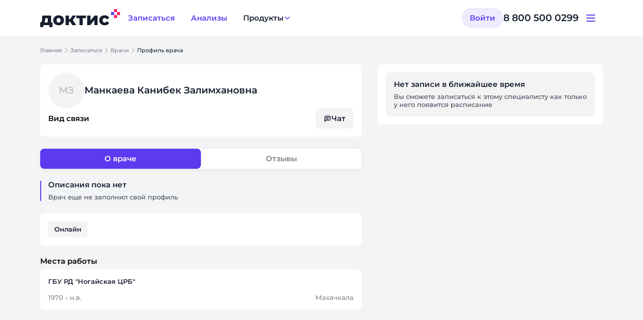

--- FILE ---
content_type: text/html;charset=utf-8
request_url: https://www.doctis.ru/doctors/mankaeva-kanibek
body_size: 149334
content:
<!DOCTYPE html><html  lang="ru" data-theme="patient-doctis"><head><meta charset="utf-8"><meta name="viewport" content="width=device-width, initial-scale=1"><title>Манкаева Канибек Залимхановна</title><style>.user-avatar-fallback{align-items:center;background:#d3ecff;border-radius:50%;color:#1467c9;display:flex;font-size:50px;font-weight:500;height:100%;justify-content:center;width:100%}.user-avatar-fallback span{display:block;padding:auto}.the-call{background:#3a3a3a;border-radius:5px;bottom:20px;height:200px;overflow:hidden;position:fixed;right:20px;touch-action:none;width:350px;z-index:9999}.the-call.full-screen .the-call-local{bottom:70px}.the-call.full-screen .the-call-content .the-call-content-audio .user-avatar-fallback span{font-size:50px}.the-call .the-call-content{align-items:center;display:flex;height:100%;justify-content:center;width:100%}.the-call .the-call-content .the-call-content-video{height:100%;position:relative;width:100%}.the-call .the-call-content .the-call-content-video .no-video{align-items:center;display:flex;height:100%;justify-content:center;width:100%}.the-call .the-call-content .the-call-content-video .no-video .user-avatar{border-radius:50%;height:80px;width:80px}.the-call .the-call-content .the-call-content-video .no-video .user-avatar ::v-deep .user-avatar-fallback span{font-size:32px}.the-call .the-call-content .the-call-content-video video{height:100%;margin-inline:auto}.the-call .the-call-content .the-call-content-audio{border-radius:50%;height:80px;width:80px}.the-call .the-call-content .the-call-content-audio .user-avatar-fallback span{font-size:32px}.the-call .the-call-local{background:transparent;border-radius:5px;bottom:10px;height:65px;position:absolute;right:10px;width:90px}.the-call .the-call-local .the-call-local-video{border-radius:5px;height:100%;width:100%}.the-call .the-call-local .user-avatar{align-content:flex-end;align-items:flex-end;display:flex;height:100%;justify-content:flex-end;width:100%}.the-call .the-call-local .user-avatar .user-avatar-fallback{font-size:16px;height:48px;width:48px}.the-call .the-call-expand{align-items:center;background:#eaecf333;border-radius:50%;cursor:pointer;display:flex;height:32px;justify-content:center;position:absolute;right:10px;top:10px;width:32px;z-index:1}.the-call .the-call-expand:hover{opacity:.7}.the-call .the-call-expand:active{transform:scale(1.1)}.the-call .the-call-expand svg{transform:scale(.8)}.the-call .the-call-controls-wrapper{bottom:10px;position:absolute;width:100%}.the-call .the-call-controls-wrapper .call-remote-user-label{align-items:center;-webkit-backdrop-filter:blur(15px);backdrop-filter:blur(15px);background-color:#0006;border-radius:24px;color:#fff;display:flex;height:24px;justify-content:center;margin:0 auto 10px;padding:0 10px;width:-moz-max-content;width:max-content}.the-call .the-call-controls-wrapper .call-remote-user-label .name{font-size:12px;line-height:12px}.the-call .the-call-controls-wrapper .call-remote-user-label svg{transform:scale(.4)}.the-call .the-call-controls-wrapper .the-call-controls{display:flex;justify-content:center;width:100%}.the-call .the-call-controls-wrapper .the-call-controls .the-call-controls-item{align-items:center;background:#fff;border-radius:50%;cursor:pointer;display:flex;height:40px;justify-content:center;transition:all .3s ease;width:40px}.the-call .the-call-controls-wrapper .the-call-controls .the-call-controls-item:not(:last-child){margin-right:10px}.the-call .the-call-controls-wrapper .the-call-controls .the-call-controls-item:hover{opacity:.7}.the-call .the-call-controls-wrapper .the-call-controls .the-call-controls-item:active{transform:scale(1.1)}.the-call .the-call-controls-wrapper .the-call-controls .the-call-controls-item.the-call-controls-item--micro svg path,.the-call .the-call-controls-wrapper .the-call-controls .the-call-controls-item.the-call-controls-item--video svg path{fill:#113042}.the-call .the-call-controls-wrapper .the-call-controls .the-call-controls-item.the-call-controls-item--hang-up{background:#ff4e4e}.the-call .the-call-controls-wrapper .the-call-controls .the-call-controls-item.the-call-controls-item--hang-up svg path{fill:#fff}.the-call .the-call-controls-wrapper .the-call-controls .the-call-controls-item svg{transform:scale(.7)}.the-call.full-screen{border-radius:0;height:100%;inset:0;transform:translate(0)!important;width:100%;z-index:2000}.the-call.full-screen .the-call-local{bottom:10px;height:160px;right:10px;width:210px}.the-call.full-screen .the-call-content .the-call-content-audio{border-radius:50%;height:120px;width:120px}.the-call.full-screen .the-call-content .the-call-content-audio ::v-deep .user-avatar-fallback span{font-size:50px}.the-call.full-screen .the-call-content-video video{height:100%;width:100%}.the-call.full-screen .the-call-content-video .no-video .user-avatar{height:144px!important;width:144px!important}.modal-doctis .header-mobile{display:none}@media only screen and (max-width:768px){.modal-doctis.fullwidth-content .modal-wrapper{border-radius:0;min-height:100%!important;min-width:100%;padding-top:0}.modal-doctis.fullwidth-content .support-browser{padding-top:0}.modal-doctis.fullwidth-content .close{display:none}.modal-doctis.fullwidth-content .header-mobile{align-items:center;border-bottom:1px solid #e5e5e5;display:flex;height:48px}.modal-doctis.fullwidth-content .header-mobile .title{font-weight:600;text-align:center;width:100%}}.modal-doctis{align-content:center;align-items:center;display:flex;font-family:Muller,sans-serif;height:100%;justify-content:center;left:0;overflow:auto;position:fixed;top:0;transition:opacity .3s ease-in-out;width:100%;z-index:1300}.modal-doctis .overlay{background:#0c0c0c;height:100%;left:0;opacity:.4;position:absolute;top:0;width:100%;z-index:100}.modal-doctis .modal-wrapper{background:#fff;border:1px solid #e5e5e5;border-radius:16px;box-shadow:none;max-height:80%;overflow:auto;padding:24px;position:relative;z-index:1080}@media (max-width:992px){.modal-doctis .modal-wrapper{width:calc(100vw - 30px)!important}}.modal-doctis .modal-wrapper>span.title{display:block}@media (max-width:992px){.modal-doctis .modal-wrapper>span.title{text-align:center}}.modal-doctis .modal-wrapper .close{cursor:pointer;font-size:25px;position:absolute;right:10px;top:10px}.modal-doctis .modal-wrapper .close span:before{color:#347afb}.modal-fade-enter,.modal-fade-leave-active{opacity:0}.modal-fade-enter-active,.modal-fade-leave-active{pointer-events:none;transition:opacity .5s ease}.the-call-notification .modal-wrapper{align-items:center;background:#2c3339;border-color:transparent;color:#fff;display:flex;flex-direction:column;max-height:95%!important;overflow:hidden;padding:40px 30px;width:360px!important}.the-call-notification .modal-wrapper .the-call-notification-title{font-size:18px;font-weight:700;line-height:24px}.the-call-notification .modal-wrapper .the-call-notification-avatar{height:144px;margin:45px auto 20px;min-height:144px;min-width:144px;position:relative;width:144px}.the-call-notification .modal-wrapper .the-call-notification-avatar img{border-radius:50%;height:100%;position:relative;width:100%;z-index:100}.the-call-notification .modal-wrapper .the-call-notification-avatar .radial-gradient-avatar{height:100%;left:0;position:absolute;top:0;width:100%;z-index:1}.the-call-notification .modal-wrapper .the-call-notification-name{font-size:22px;font-weight:700;line-height:24px;margin-top:15px;text-align:center}.the-call-notification .modal-wrapper .the-call-notification-specialization{font-size:16px;font-weight:500;margin-bottom:12px}.the-call-notification .modal-wrapper .the-call-notification-controls{display:flex;gap:35px;justify-content:space-around;margin-top:45px;width:100%}.the-call-notification .modal-wrapper .the-call-notification-controls .the-call-notification-controls-item{align-items:center;display:flex;flex-direction:column;justify-content:center}.the-call-notification .modal-wrapper .the-call-notification-controls .the-call-notification-controls-item .icon-item{align-items:center;border-radius:50%;display:flex;height:64px;justify-content:center;text-align:center;transition:all .3s ease;width:64px}.the-call-notification .modal-wrapper .the-call-notification-controls .the-call-notification-controls-item .icon-item:hover{opacity:.7}.the-call-notification .modal-wrapper .the-call-notification-controls .the-call-notification-controls-item .icon-item:active{transform:scale(1.1)}.the-call-notification .modal-wrapper .the-call-notification-controls .the-call-notification-controls-item .icon-item.the-call-notification-controls-item--video{background:#4b5c60}.the-call-notification .modal-wrapper .the-call-notification-controls .the-call-notification-controls-item .icon-item.the-call-notification-controls-item--accept{background:#00876c}.the-call-notification .modal-wrapper .the-call-notification-controls .the-call-notification-controls-item .icon-item.the-call-notification-controls-item--reject{background:#f53126}.the-call-notification .modal-wrapper .the-call-notification-controls .the-call-notification-controls-item .label-item{font-size:14px;margin-top:12px;white-space:nowrap}.toast-call[data-v-02663cd8]{background-color:#e7f2f8;border-radius:8px;box-shadow:0 4px 4px #a9a9a940;color:#1582ce;cursor:default;display:flex;flex-direction:column;font-family:sans-serif;font-size:18px;min-width:330px;padding:16px 20px;position:fixed;right:-400px;top:20px;transition:all .5s;z-index:100000}.toast-call .toast-call-body[data-v-02663cd8]{align-items:center;display:flex;justify-content:space-between}.toast-call .toast-call-body .toast-call-body-message[data-v-02663cd8]{align-items:center;display:flex}.toast-call.toast-call-show[data-v-02663cd8]{right:20px}.toast-call .toast-call-icon[data-v-02663cd8]{margin-right:15px}.toast-call .toast-call-close[data-v-02663cd8]{cursor:pointer}.toast-call .toast-call-title[data-v-02663cd8]{margin-right:10px}img,video{display:block;height:auto;max-width:100%;vertical-align:middle}</style><style>.download-app-modal__btn[data-v-a38e4d63],.download-app-modal__placeholder[data-v-a38e4d63] .dds-placeholder__actions{width:100%}.download-app-modal__placeholder[data-v-a38e4d63]{padding:0}</style><style>.dds-modal-backdrop{background-color:var(--dds__color_overlay_monochrome60);display:flex;height:100dvh;justify-content:center;left:0;overflow:hidden;overscroll-behavior:none;position:fixed;top:0;width:100vw;z-index:var(--z-index--modal-backdrop)}.dds-modal-backdrop_swipe{background-color:transparent}.dds-modal-swipe{bottom:0;display:grid;left:0;position:fixed;width:100vw;z-index:calc(var(--z-index--modal-backdrop) - 10);grid-row-gap:var(--dds__offset_4x);background-color:var(--dds__color_background_monochrome0);border-top-left-radius:var(--dds__border_radius_8y);border-top-right-radius:var(--dds__border_radius_8y);box-shadow:0 8px 32px 3px #151a251a;padding:var(--dds__offset_2x) var(--dds__offset_4x) var(--dds__offset_4x) var(--dds__offset_4x)}.dds-modal-swipe__line{background-color:var(--dds__color_line_monochrome10);border-radius:var(--dds__border_radius_4y);height:4px;justify-self:center;width:64px}.dds-modal-container{align-items:center;display:flex;justify-content:center;margin-top:90px}@media (max-width:767px){.dds-modal-container{align-items:flex-end;margin-top:48px}}.dds-modal{border-top-left-radius:var(--dds__border_radius_8y);border-top-right-radius:var(--dds__border_radius_8y);max-height:calc(100vh - 90px);overflow-y:auto;overscroll-behavior:none;padding-bottom:90px}.dds-modal_swipe.dds-modal{display:grid;grid-row-gap:var(--dds__offset_4x);background:var(--dds__color_background_monochrome0);box-shadow:0 8px 32px 3px #151a251a;padding:var(--dds__offset_2x) var(--dds__offset_4x) var(--dds__offset_4x) var(--dds__offset_4x)}.dds-modal_swipe.dds-modal .dds-modal__content{padding:0}.dds-modal_dark-mode .dds-modal__content{background:var(--dds__color_background_monochrome0)}.dds-modal_size_s{width:320px}.dds-modal_size_m{width:400px}.dds-modal_size_l{width:600px}.dds-modal_size_xl{width:904px}@media (max-width:767px){.dds-modal{background:var(--dds__color_background_monochrome5);max-height:calc(100dvh - 48px);padding-bottom:0;width:100vw}}.dds-modal__swipe-line{background-color:var(--dds__color_line_monochrome10);border-radius:var(--dds__border_radius_4y);height:4px;justify-self:center;width:64px}.dds-modal__header{border-top-left-radius:var(--dds__border_radius_8y);border-top-right-radius:var(--dds__border_radius_8y);position:sticky;top:0;z-index:2}.dds-modal__content{background:var(--dds__color_background_monochrome5);border-bottom-left-radius:var(--dds__border_radius_8y);border-bottom-right-radius:var(--dds__border_radius_8y);padding:var(--dds__offset_none) var(--dds__offset_6x) var(--dds__offset_6x)}@media (max-width:767px){.dds-modal__content{border-radius:0;padding:var(--dds__offset_none) var(--dds__offset_4x) var(--dds__offset_4x)}}.dds-modal::-webkit-scrollbar{width:0!important}.dds-modal::-webkit-scrollbar-thumb{border-radius:var(--dds__border_radius_none)}.dds-modal::-webkit-scrollbar-track{width:0}</style><style>.modal-container[data-v-7f158056]{position:relative;z-index:1052}</style><style>.layout[data-v-c84e0086]{display:grid;grid-template-columns:100%;grid-template-rows:auto 1fr auto;height:100%;min-height:100vh;padding:var(--dds-safe-area-inset-top) var(--dds-safe-area-inset-right) calc(var(--dds-safe-area-inset-bottom) + 16px) var(--dds-safe-area-inset-left)}.layout__header[data-v-c84e0086]{position:sticky;top:0;z-index:calc(var(--z-index--sticky) + 1)}.layout__header--notification-app-banner[data-v-c84e0086]{top:-48px}.layout__main[data-v-c84e0086]{display:flex;justify-content:center;margin-bottom:calc(104px - var(--dds-safe-area-inset-bottom))}@media (width < 768px){.layout__main[data-v-c84e0086]{margin-bottom:calc(24px - var(--dds-safe-area-inset-bottom))}}</style><style>.app-header[data-v-15fcceea]{background:var(--dds__color_background_monochrome0);display:flex;height:72px;justify-content:center}.app-header__content[data-v-15fcceea]{align-items:center;display:flex;height:100%;justify-content:space-between;width:min(1120px,100% - 64px)}.app-header__left[data-v-15fcceea]{align-items:center;display:flex;gap:32px}.app-header__logo>svg[data-v-15fcceea]{height:auto;width:100%}.app-header__right[data-v-15fcceea]{align-items:center;display:flex;gap:40px}.app-header__support[data-v-15fcceea]{align-items:center;display:flex;gap:8px}.app-header__support-phone[data-v-15fcceea]{color:var(--dds__color_text_monochrome);font:var(--dds__typography_title_20-medium)}@media (1184px <= width){.app-header [data-adaptive=mobile][data-v-15fcceea]{display:none}}@media (width < 1184px){.app-header [data-adaptive=desktop][data-v-15fcceea]{display:none}.app-header__logo[data-v-15fcceea]{height:auto;width:120px}}@media (width < 768px){.app-header__content[data-v-15fcceea]{width:calc(100% - 32px)}}</style><style>.app-main-navigation[data-v-729ee2ac]{display:flex;gap:16px}</style><style>.dds-button[data-v-8cac6760]{box-sizing:border-box;cursor:pointer;display:flex;justify-content:center;overflow:hidden;position:relative;transition:background-color .3s,color .3s}.dds-button_loading[data-v-8cac6760]{cursor:default;pointer-events:none}.dds-button_loading .dds-button__content[data-v-8cac6760]{opacity:0}.dds-button_loading .dds-button__loader[data-v-8cac6760]{opacity:1}.dds-button__content[data-v-8cac6760]{align-items:center;display:inline-flex;gap:var(--dds__offset_2x);justify-content:center;transition:opacity .3s;white-space:nowrap}.dds-button__icon[data-v-8cac6760]{pointer-events:none}.dds-button__loader[data-v-8cac6760]{align-items:center;display:flex;height:100%;left:0;opacity:0;pointer-events:none;position:absolute;top:0;transition:opacity .3s}.dds-button__loader[data-v-8cac6760],.dds-button_adaptive[data-v-8cac6760]{justify-content:center;width:100%}.dds-button[data-v-8cac6760]:disabled{cursor:not-allowed}.dds-button_size_xs[data-v-8cac6760]{border-radius:4px;font:var(--dds__typography_note_12-reg);height:24px;min-width:28px;padding:4px 6px}.dds-button_size_xs.dds-button_rounded[data-v-8cac6760]{border-radius:24px}.dds-button_size_s[data-v-8cac6760]{border-radius:4px;font:var(--dds__typography_button_s);height:32px;min-width:40px;padding:8px 12px}.dds-button_size_s.dds-button_rounded[data-v-8cac6760]{border-radius:32px}.dds-button_size_m[data-v-8cac6760]{border-radius:8px;font:var(--dds__typography_button_m);height:40px;min-width:48px;padding:12px 16px}.dds-button_size_m.dds-button_rounded[data-v-8cac6760]{border-radius:40px}.dds-button_size_l[data-v-8cac6760]{border-radius:8px;font:var(--dds__typography_button_l);height:48px;min-width:72px;padding:12px 24px}.dds-button_size_l.dds-button_rounded[data-v-8cac6760]{border-radius:48px}.dds-button_size_xl[data-v-8cac6760]{border-radius:8px;font:var(--dds__typography_button_l);height:56px;min-width:72px;padding:16px 24px}.dds-button_size_xl.dds-button_rounded[data-v-8cac6760]{border-radius:56px}.dds-button_variant_primary[data-v-8cac6760]:disabled,.dds-button_variant_primary_disabled[data-v-8cac6760]{background-color:var(--dds__color_root_monochrome10)!important;color:var(--dds__color_text_monochrome27)!important}.dds-button_variant_primary.dds-button_color_main[data-v-8cac6760]{background-color:var(--dds__color_root_main);border:none;color:var(--dds__color_text_monochrome0)}.dds-button_variant_primary.dds-button_color_main[data-v-8cac6760]:active,.dds-button_variant_primary.dds-button_color_main[data-v-8cac6760]:hover{background-color:var(--dds__color_root_main-hover)}.dds-button_variant_primary.dds-button_color_main-alt[data-v-8cac6760]{background-color:var(--dds__color_root_main-alt);border:none;color:var(--dds__color_text_monochrome0)}.dds-button_variant_primary.dds-button_color_main-alt[data-v-8cac6760]:active,.dds-button_variant_primary.dds-button_color_main-alt[data-v-8cac6760]:hover{background-color:var(--dds__color_root_main-alt-hover)}.dds-button_variant_primary.dds-button_color_accent[data-v-8cac6760]{background-color:var(--dds__color_root_accent);border:none;color:var(--dds__color_text_monochrome0)}.dds-button_variant_primary.dds-button_color_accent[data-v-8cac6760]:active,.dds-button_variant_primary.dds-button_color_accent[data-v-8cac6760]:hover{background-color:var(--dds__color_root_accent-hover)}.dds-button_variant_primary.dds-button_color_accent-alt[data-v-8cac6760]{background-color:var(--dds__color_root_accent-alt);border:none;color:var(--dds__color_text_monochrome0)}.dds-button_variant_primary.dds-button_color_accent-alt[data-v-8cac6760]:active,.dds-button_variant_primary.dds-button_color_accent-alt[data-v-8cac6760]:hover{background-color:var(--dds__color_root_accent-alt-hover)}.dds-button_variant_primary.dds-button_color_add-another-1[data-v-8cac6760]{background-color:var(--dds__color_root_add-another1);border:none;color:var(--dds__color_text_monochrome)}.dds-button_variant_primary.dds-button_color_add-another-1[data-v-8cac6760]:active,.dds-button_variant_primary.dds-button_color_add-another-1[data-v-8cac6760]:hover{background-color:var(--dds__color_root_add-another1-hover)}.dds-button_variant_primary.dds-button_color_add-another-2[data-v-8cac6760]{background-color:var(--dds__color_root_add-another2);border:none;color:var(--dds__color_text_monochrome)}.dds-button_variant_primary.dds-button_color_add-another-2[data-v-8cac6760]:active,.dds-button_variant_primary.dds-button_color_add-another-2[data-v-8cac6760]:hover{background-color:var(--dds__color_root_add-another2-hover)}.dds-button_variant_primary.dds-button_color_monochrome-0[data-v-8cac6760]{background-color:var(--dds__color_root_monochrome0);border:none;color:var(--dds__color_text_main)}.dds-button_variant_primary.dds-button_color_monochrome-0[data-v-8cac6760]:active,.dds-button_variant_primary.dds-button_color_monochrome-0[data-v-8cac6760]:hover{background-color:var(--dds__color_root_monochrome5)}.dds-button_variant_outline[data-v-8cac6760]:disabled,.dds-button_variant_outline_disabled[data-v-8cac6760]{border-color:var(--dds__color_line_monochrome10)!important;color:var(--dds__color_text_monochrome27)!important}.dds-button_variant_outline.dds-button_color_main[data-v-8cac6760]{background-color:var(--dds__color_root_monochrome0);border:2px solid var(--dds__color_line_main);color:var(--dds__color_text_monochrome)}.dds-button_variant_outline.dds-button_color_main[data-v-8cac6760] .dds-icon{color:var(--dds__color_icon_main)}.dds-button_variant_outline.dds-button_color_main[data-v-8cac6760]:active,.dds-button_variant_outline.dds-button_color_main[data-v-8cac6760]:hover{color:var(--dds__color_text_main)}.dds-button_variant_outline.dds-button_color_accent[data-v-8cac6760]{background-color:var(--dds__color_root_monochrome0);border:2px solid var(--dds__color_line_accent);color:var(--dds__color_text_monochrome)}.dds-button_variant_outline.dds-button_color_accent[data-v-8cac6760] .dds-icon{color:var(--dds__color_icon_accent)}.dds-button_variant_outline.dds-button_color_accent[data-v-8cac6760]:active,.dds-button_variant_outline.dds-button_color_accent[data-v-8cac6760]:hover{color:var(--dds__color_text_accent)}.dds-button_variant_outline.dds-button_color_main-alt[data-v-8cac6760]{background-color:var(--dds__color_root_monochrome0);border:2px solid var(--dds__color_line_main-alt);color:var(--dds__color_text_monochrome)}.dds-button_variant_outline.dds-button_color_main-alt[data-v-8cac6760] .dds-icon{color:var(--dds__color_icon_main-alt)}.dds-button_variant_outline.dds-button_color_main-alt[data-v-8cac6760]:active,.dds-button_variant_outline.dds-button_color_main-alt[data-v-8cac6760]:hover{color:var(--dds__color_text_main-alt)}.dds-button_variant_outline.dds-button_color_accent-alt[data-v-8cac6760]{background-color:var(--dds__color_root_monochrome0);border:2px solid var(--dds__color_line_accent-alt);color:var(--dds__color_text_monochrome)}.dds-button_variant_outline.dds-button_color_accent-alt[data-v-8cac6760] .dds-icon{color:var(--dds__color_icon_accent-alt)}.dds-button_variant_outline.dds-button_color_accent-alt[data-v-8cac6760]:active,.dds-button_variant_outline.dds-button_color_accent-alt[data-v-8cac6760]:hover{color:var(--dds__color_text_accent-alt)}.dds-button_variant_outline.dds-button_color_add-another-1[data-v-8cac6760]{background-color:var(--dds__color_root_monochrome0);border:2px solid var(--dds__color_line_add-another1);color:var(--dds__color_text_monochrome)}.dds-button_variant_outline.dds-button_color_add-another-1[data-v-8cac6760] .dds-icon{color:var(--dds__color_icon_add-another1)}.dds-button_variant_outline.dds-button_color_add-another-1[data-v-8cac6760]:active,.dds-button_variant_outline.dds-button_color_add-another-1[data-v-8cac6760]:hover{color:var(--dds__color_text_add-another1)}.dds-button_variant_outline.dds-button_color_add-another-2[data-v-8cac6760]{background-color:var(--dds__color_root_monochrome0);border:2px solid var(--dds__color_line_add-another2);color:var(--dds__color_text_monochrome)}.dds-button_variant_outline.dds-button_color_add-another-2[data-v-8cac6760] .dds-icon{color:var(--dds__color_icon_add-another2)}.dds-button_variant_outline.dds-button_color_add-another-2[data-v-8cac6760]:active,.dds-button_variant_outline.dds-button_color_add-another-2[data-v-8cac6760]:hover{color:var(--dds__color_text_add-another2)}.dds-button_variant_outline.dds-button_color_monochrome-0[data-v-8cac6760]{background-color:transparent;border:2px solid var(--dds__color_line_monochrome0);color:var(--dds__color_text_monochrome0)}.dds-button_variant_outline.dds-button_color_monochrome-0[data-v-8cac6760] .dds-icon{color:var(--dds__color_icon_monochrome0)}.dds-button_variant_light[data-v-8cac6760]:disabled,.dds-button_variant_light_disabled[data-v-8cac6760]{background-color:var(--dds__color_root_monochrome10)!important;color:var(--dds__color_text_monochrome27)!important}.dds-button_variant_light.dds-button_color_main[data-v-8cac6760]{background-color:var(--dds__color_light_main);border:none;color:var(--dds__color_text_main)}.dds-button_variant_light.dds-button_color_main[data-v-8cac6760]:active,.dds-button_variant_light.dds-button_color_main[data-v-8cac6760]:hover{background-color:var(--dds__color_light_main-hover)}.dds-button_variant_light.dds-button_color_accent[data-v-8cac6760]{background-color:var(--dds__color_light_accent);border:none;color:var(--dds__color_text_accent)}.dds-button_variant_light.dds-button_color_accent[data-v-8cac6760]:active,.dds-button_variant_light.dds-button_color_accent[data-v-8cac6760]:hover{background-color:var(--dds__color_light_accent-hover)}.dds-button_variant_light.dds-button_color_main-alt[data-v-8cac6760]{background-color:var(--dds__color_light_main-alt);border:none;color:var(--dds__color_text_main-alt)}.dds-button_variant_light.dds-button_color_main-alt[data-v-8cac6760]:active,.dds-button_variant_light.dds-button_color_main-alt[data-v-8cac6760]:hover{background-color:var(--dds__color_light_main-alt-hover)}.dds-button_variant_light.dds-button_color_accent-alt[data-v-8cac6760]{background-color:var(--dds__color_light_accent-alt);border:none;color:var(--dds__color_text_accent-alt)}.dds-button_variant_light.dds-button_color_accent-alt[data-v-8cac6760]:active,.dds-button_variant_light.dds-button_color_accent-alt[data-v-8cac6760]:hover{background-color:var(--dds__color_light_accent-alt-hover)}.dds-button_variant_light.dds-button_color_add-another-1[data-v-8cac6760]{background-color:var(--dds__color_light_add-another1);border:none;color:var(--dds__color_text_add-another1)}.dds-button_variant_light.dds-button_color_add-another-1[data-v-8cac6760]:active,.dds-button_variant_light.dds-button_color_add-another-1[data-v-8cac6760]:hover{background-color:var(--dds__color_light_add-another1-hover)}.dds-button_variant_light.dds-button_color_add-another-2[data-v-8cac6760]{background-color:var(--dds__color_light_add-another2);border:none;color:var(--dds__color_text_add-another2)}.dds-button_variant_light.dds-button_color_add-another-2[data-v-8cac6760]:active,.dds-button_variant_light.dds-button_color_add-another-2[data-v-8cac6760]:hover{background-color:var(--dds__color_light_add-another2-hover)}.dds-button_variant_light.dds-button_color_monochrome-0[data-v-8cac6760]{background-color:var(--dds__color_light_service-info-monochrome);border:none;color:var(--dds__color_text_monochrome0)}.dds-button_variant_light.dds-button_color_monochrome-0[data-v-8cac6760]:active,.dds-button_variant_light.dds-button_color_monochrome-0[data-v-8cac6760]:hover{background-color:var(--dds__color_light_service-info-monochrome-hover)}.dds-button_variant_light.dds-button_color_monochrome-5[data-v-8cac6760]{background-color:var(--dds__color_root_monochrome5);border:none;color:var(--dds__color_text_monochrome80)}.dds-button_variant_light.dds-button_color_monochrome-5[data-v-8cac6760]:active,.dds-button_variant_light.dds-button_color_monochrome-5[data-v-8cac6760]:hover{background-color:var(--dds__color_root_monochrome10)}.dds-button_variant_ghost[data-v-8cac6760]:disabled,.dds-button_variant_ghost_disabled[data-v-8cac6760]{color:var(--dds__color_text_monochrome27)!important}.dds-button_variant_ghost.dds-button_color_main[data-v-8cac6760]{background-color:transparent;border:none;color:var(--dds__color_text_main)}.dds-button_variant_ghost.dds-button_color_main[data-v-8cac6760]:active,.dds-button_variant_ghost.dds-button_color_main[data-v-8cac6760]:hover{color:var(--dds__color_text_main-alt)}.dds-button_variant_ghost.dds-button_color_main[data-v-8cac6760]:active .dds-icon,.dds-button_variant_ghost.dds-button_color_main[data-v-8cac6760]:hover .dds-icon{color:var(--dds__color_icon_main-alt)}.dds-button_variant_ghost.dds-button_color_accent[data-v-8cac6760]{background-color:transparent;border:none;color:var(--dds__color_text_accent)}.dds-button_variant_ghost.dds-button_color_accent[data-v-8cac6760]:active,.dds-button_variant_ghost.dds-button_color_accent[data-v-8cac6760]:hover{color:var(--dds__color_text_accent-alt)}.dds-button_variant_ghost.dds-button_color_accent[data-v-8cac6760]:active .dds-icon,.dds-button_variant_ghost.dds-button_color_accent[data-v-8cac6760]:hover .dds-icon{color:var(--dds__color_icon_accent-alt)}.dds-button_variant_ghost.dds-button_color_add-another-1[data-v-8cac6760]{background-color:transparent;border:none;color:var(--dds__color_text_add-another1)}.dds-button_variant_ghost.dds-button_color_add-another-1[data-v-8cac6760]:active,.dds-button_variant_ghost.dds-button_color_add-another-1[data-v-8cac6760]:hover{color:var(--dds__color_text_add-another1-hover)}.dds-button_variant_ghost.dds-button_color_add-another-1[data-v-8cac6760]:active .dds-icon,.dds-button_variant_ghost.dds-button_color_add-another-1[data-v-8cac6760]:hover .dds-icon{color:var(--dds__color_icon_add-another1-hover)}.dds-button_variant_ghost.dds-button_color_add-another-2[data-v-8cac6760]{background-color:transparent;border:none;color:var(--dds__color_text_add-another2)}.dds-button_variant_ghost.dds-button_color_add-another-2[data-v-8cac6760]:active,.dds-button_variant_ghost.dds-button_color_add-another-2[data-v-8cac6760]:hover{color:var(--dds__color_text_add-another2-hover)}.dds-button_variant_ghost.dds-button_color_add-another-2[data-v-8cac6760]:active .dds-icon,.dds-button_variant_ghost.dds-button_color_add-another-2[data-v-8cac6760]:hover .dds-icon{color:var(--dds__color_icon_add-another2-hover)}.dds-button_variant_ghost.dds-button_color_monochrome-0[data-v-8cac6760]{background-color:transparent;border:none;color:var(--dds__color_text_monochrome0)}.dds-button_variant_ghost.dds-button_color_monochrome-0[data-v-8cac6760]:active,.dds-button_variant_ghost.dds-button_color_monochrome-0[data-v-8cac6760]:hover{color:var(--dds__color_text_main-alt)}.dds-button_variant_ghost.dds-button_color_monochrome-0[data-v-8cac6760]:active .dds-icon,.dds-button_variant_ghost.dds-button_color_monochrome-0[data-v-8cac6760]:hover .dds-icon{color:var(--dds__color_icon_main-alt)}</style><style>.dds-icon[data-v-fbf91361]{align-items:center;color:var(--bfa690fe);display:flex;justify-content:center;transition:color .3s}</style><style>.dds-dropdown{width:-moz-fit-content;width:fit-content}.dds-dropdown__button-label_ghost{color:var(--dds__color_text_monochrome)}.dds-dropdown__items{background:var(--dds__color_background_monochrome0);box-shadow:var(--dds-shadow--m);overflow:hidden}.dds-dropdown__items_s{border-radius:var(--dds__border_radius_2y)}.dds-dropdown__items_l,.dds-dropdown__items_m{border-radius:var(--dds__border_radius_4y)}</style><style>.app-header-account[data-v-19af5fad]{align-items:center;display:flex;gap:8px}</style><style>.app-header-mobile__toggle[data-v-93f2d80b] svg{color:var(--dds__color_icon_main)}</style><style>.dds-button-icon[data-v-c4bc64b6]{padding:4px}.dds-button-icon__container[data-v-c4bc64b6]{padding:8px}</style><style>.notification-container{align-items:center;box-sizing:border-box;display:flex;flex-direction:column;justify-content:center;left:0;padding:24px;position:fixed;top:var(--notifications-container-top-offset);width:100%;z-index:100000}.notification-container.slide-from-top-enter-active{animation:slideFromTop .5s ease-in-out}.notification-container.slide-from-top-leave-active{animation:slideFromTop .5s ease-in-out reverse}@media (max-width:768px){.notification-container{padding:8px}}.notification-container__message{align-items:center;-webkit-backdrop-filter:blur(4px);backdrop-filter:blur(4px);background:var(--dds__color_overlay_monochrome80);border-radius:8px;color:var(--dds__color_root_monochrome0);display:flex;font:var(--dds__typography_text_14-reg);gap:8px;padding:12px 16px;white-space:nowrap}.notification-container__button-danger :deep(.dds-button){color:var(--dds__color_text_accent)}.notification-container__button-success :deep(.dds-button){color:var(--dds__color_text_service-alarm)}.notification-container__button-warning :deep(.dds-button){color:var(--dds__color_icon_add-another2)}@keyframes slideFromTop{0%{top:calc(var(--notifications-container-top-offset) - 75px)}75%{top:calc(var(--notifications-container-top-offset) + 5px)}to{top:var(--notifications-container-top-offset)}}</style><style>.pa-auth-modal__subtitle[data-v-b4bfcd69]{color:var(--dds__color_text_monochrome80);display:block;font:var(--dds__typography_text_16-reg);overflow-wrap:break-word;white-space:pre-line}</style><style>.app-footer[data-v-c70a972c]{display:flex;justify-content:center;padding:0 160px}@media (width <= 1294px){.app-footer[data-v-c70a972c]{padding:0 60px}}@media (width <= 1093px){.app-footer[data-v-c70a972c]{padding:0 30px}}@media (width <= 1033px){.app-footer[data-v-c70a972c]{padding:16px}}.app-footer__content[data-v-c70a972c]{display:grid;gap:64px;grid-template-columns:1fr;height:100%;max-width:1120px;width:100%}@media (width <= 1033px){.app-footer__content[data-v-c70a972c]{gap:32px}}</style><style>.app-footer-resourses[data-v-389818f4]{display:grid;gap:32px;grid-template-columns:repeat(auto-fit,minmax(200px,1fr))}@media (width <= 1033px){.app-footer-resourses[data-v-389818f4]{gap:24px;grid-template-columns:1fr}}</style><style>.app-footer-resourse__title[data-v-2b9039a7]{font:var(--dds__typography_title_20-medium);margin-bottom:20px}@media (width <= 1033px){.app-footer-resourse__title[data-v-2b9039a7]{margin-bottom:8px}}.app-footer-resourse__items[data-v-2b9039a7]{display:grid;gap:16px;grid-template-columns:1fr}@media (width <= 1033px){.app-footer-resourse__items[data-v-2b9039a7]{display:flex;flex-wrap:wrap}}.app-footer-resourse__item[data-v-2b9039a7]{color:var(--dds__color_text_monochrome55);font:var(--dds__typography_title_16-medium)}@media (width <= 1033px){.app-footer-resourse__item[data-v-2b9039a7]{font:var(--dds__typography_text_14-reg)}}</style><style>.app-footer-contacts[data-v-19fb0f27]{display:grid;gap:32px;grid-template-columns:repeat(auto-fit,minmax(200px,1fr))}@media (width <= 1033px){.app-footer-contacts[data-v-19fb0f27]{gap:24px;grid-template-columns:1fr}}.app-footer-contacts__apps[data-v-19fb0f27]{display:flex;flex-direction:column;justify-content:space-between;min-height:150px}.app-footer-contacts__stores[data-v-19fb0f27]{display:grid;grid-gap:8px}.app-footer-contacts__contacts[data-v-19fb0f27]{display:flex;flex-direction:column;gap:16px}.app-footer-contacts__contacts--media[data-v-19fb0f27]{justify-content:space-between}.app-footer-contacts__media[data-v-19fb0f27]{display:flex;gap:8px}.app-footer-contacts__column-logo[data-v-19fb0f27]{display:flex;flex-direction:column;gap:8px}.app-footer-contacts__column[data-v-19fb0f27]{color:var(--dds__color_text_monochrome27);display:flex;flex-direction:column;font:var(--dds__typography_text_14-reg);gap:16px}.app-footer-contacts__column a[data-v-19fb0f27]{color:inherit}.app-footer-contacts__link[data-v-19fb0f27]{color:inherit;text-decoration:underline;text-underline-offset:2px}</style><style>.app-footer-cookies[data-v-d424aa39]{color:var(--dds__color_text_monochrome55);font:var(--dds__typography_text_14-reg)}.app-footer-cookies__link[data-v-d424aa39]{color:inherit;text-decoration:underline;text-underline-offset:3px}</style><style>.app-footer-specializations[data-v-08c3a305]{-moz-columns:4;column-count:4}@media (width <= 971px){.app-footer-specializations[data-v-08c3a305]{-moz-columns:3;column-count:3}}@media (width <= 800px){.app-footer-specializations[data-v-08c3a305]{-moz-columns:1;column-count:1}}</style><style>.pcc-doctor-page[data-v-53f17c42]{margin:0 auto;width:-moz-fit-content;width:fit-content}.pcc-doctor-page__content[data-v-53f17c42]{display:grid;gap:32px;grid-template-columns:640px 448px}.pcc-doctor-page__info[data-v-53f17c42]{display:grid;gap:24px;grid-template-columns:1fr}.pcc-doctor-page[data-v-53f17c42] .dds-tab:first-child{display:none}@media (max-width:1120px){.pcc-doctor-page[data-v-53f17c42]{padding:0 16px}.pcc-doctor-page__content[data-v-53f17c42]{grid-template-columns:minmax(auto,768px)}.pcc-doctor-page__schedule_mobile[data-v-53f17c42]{width:calc(100vw - var(--dds__offset_8x))}.pcc-doctor-page__schedule[data-v-53f17c42]:not(.pcc-doctor-page__schedule_mobile){display:none}.pcc-doctor-page[data-v-53f17c42] .dds-tab:first-child{display:block}}</style><style>.dds-picture{display:block}.dds-picture__img{display:block;flex-shrink:0;height:var(--6b6fbe39);max-width:100%;width:var(--3977d318)}</style><style>.app-footer-contact__title[data-v-1300f518]{color:var(--dds__color_text_monochrome27);font:var(--dds__typography_text_14-reg);margin-bottom:2px}.app-footer-contact__contact[data-v-1300f518]{color:var(--dds__color_text_main);font:var(--dds__typography_title_20-medium)}</style><style>.app-footer-specialization-group[data-v-b42001a1]{-moz-column-break-inside:avoid;break-inside:avoid;page-break-inside:avoid;margin-bottom:32px}.app-footer-specialization-group__letter[data-v-b42001a1]{color:var(--dds__color_text_main);font:var(--dds__typography_title_20-medium);margin-bottom:12px}.app-footer-specialization-group__options[data-v-b42001a1]{display:grid;grid-gap:8px}.app-footer-specialization-group__option[data-v-b42001a1]{color:var(--dds__color_text_monochrome55);font:var(--dds__typography_text_14-reg)}</style><style>.dds-breadcrumbs{display:flex;gap:var(--dds__offset_2x);height:56px;padding-bottom:var(--dds__offset_2x);padding-top:var(--dds__offset_2x)}.dds-breadcrumbs__icon-back{color:var(--dds__color_icon_monochrome27);cursor:pointer}@media (max-width:767px){.dds-breadcrumbs__item:not(:last-child){display:none}.dds-breadcrumbs__item:last-child{font:var(--dds__typography_title_24-bold)}}</style><style>.dds-breadcrumbs-item{display:flex;gap:var(--dds__offset_2x);max-width:100%}.dds-breadcrumbs-item__component{align-items:center;color:var(--dds__color_text_monochrome55);display:flex;font:var(--dds__typography_note_12-reg);overflow:hidden;text-overflow:ellipsis;white-space:nowrap}.dds-breadcrumbs-item__component_clickable{cursor:pointer}.dds-breadcrumbs-item:not(:last-child)>.dds-breadcrumbs-item__component{max-width:160px}.dds-breadcrumbs-item:last-child>.dds-breadcrumbs-item__component{color:var(--dds__color_text_monochrome)}.dds-breadcrumbs-item__icon{color:var(--dds__color_text_monochrome55)}.dds-breadcrumbs-item:last-child>.dds-breadcrumbs-item__icon{display:none}</style><style>.pcc-doctor-profile[data-v-824c72e0]{display:grid;gap:24px;grid-template-columns:1fr}</style><style>.pcc-doctor-info[data-v-28f8477a]{display:flex;flex-direction:column;gap:16px}.pcc-doctor-info__header[data-v-28f8477a]{display:grid;grid-template-columns:1fr auto}.pcc-doctor-info__score-container[data-v-28f8477a]{display:flex;gap:8px}.pcc-doctor-info__score[data-v-28f8477a]{flex:1}.pcc-doctor-info__regalia-container[data-v-28f8477a]{align-items:center;display:flex;gap:8px}.pcc-doctor-info__regalia[data-v-28f8477a]{flex:1}.pcc-doctor-info__communication-title[data-v-28f8477a]{font:var(--dds__typography_title_14-medium)}.pcc-doctor-info__communication-data[data-v-28f8477a]{align-items:center;display:flex;gap:8px}.pcc-doctor-info__communication-title[data-v-28f8477a]{font:var(--dds__typography_title_16-medium)}.pcc-doctor-info__communication-container[data-v-28f8477a]{align-items:center;display:flex;gap:8px;justify-content:space-between;width:100%}.pcc-doctor-info__communications[data-v-28f8477a]{align-items:center;display:flex;flex-wrap:wrap;gap:8px}@media screen and (max-width:768px){.pcc-doctor-info__communication-container[data-v-28f8477a]{align-items:flex-start;flex-direction:column}.pcc-doctor-info__regalia-container[data-v-28f8477a] .pcc-doctor-info__regalia:nth-child(3){display:none}}</style><style>.dds-card{border-radius:var(--dds__border_radius_4y);box-sizing:border-box;width:100%}.dds-card_dark-mode{background:var(--dds__color_background_monochrome0);padding:var(--dds__offset_4x)}</style><style>.dds-avatar-with-description{display:flex;width:-moz-fit-content;width:fit-content}.dds-avatar-with-description_align_center{align-items:center}.dds-avatar-with-description_align_top{align-items:start}.dds-avatar-with-description_size_xs{gap:var(--dds__offset_2x)}.dds-avatar-with-description_size_xs .dds-avatar-with-description__text{gap:var(--dds__offset_x)}.dds-avatar-with-description_size_xs .dds-avatar-with-description__name{font:var(--dds__typography_title_16-medium)}.dds-avatar-with-description_size_xs .dds-avatar-with-description__row{font:var(--dds__typography_text_14-reg)}.dds-avatar-with-description_size_s{gap:var(--dds__offset_2x)}.dds-avatar-with-description_size_s .dds-avatar-with-description__text{gap:var(--dds__offset_x)}.dds-avatar-with-description_size_s .dds-avatar-with-description__name{font:var(--dds__typography_title_16-medium)}.dds-avatar-with-description_size_s .dds-avatar-with-description__row{font:var(--dds__typography_text_14-reg)}.dds-avatar-with-description_size_m{gap:var(--dds__offset_4x)}.dds-avatar-with-description_size_m .dds-avatar-with-description__text{gap:var(--dds__offset_2x)}.dds-avatar-with-description_size_m .dds-avatar-with-description__name{font:var(--dds__typography_title_20-medium)}.dds-avatar-with-description_size_m .dds-avatar-with-description__row{font:var(--dds__typography_text_16-reg)}.dds-avatar-with-description_size_l{gap:var(--dds__offset_4x)}.dds-avatar-with-description_size_l .dds-avatar-with-description__text{gap:var(--dds__offset_2x)}.dds-avatar-with-description_size_l .dds-avatar-with-description__name{font:var(--dds__typography_title_20-medium)}.dds-avatar-with-description_size_l .dds-avatar-with-description__row{font:var(--dds__typography_text_16-reg)}.dds-avatar-with-description_top{align-items:flex-start}.dds-avatar-with-description_fill{background:var(--dds__color_background_monochrome5);border-radius:var(--dds__border_radius_4y);padding:var(--dds__offset_4x)}.dds-avatar-with-description_fill.dds-avatar-with-description_dark-mode{background:var(--dds__color_background_monochrome0)}.dds-avatar-with-description__text{display:flex;flex-direction:column}.dds-avatar-with-description__name{color:var(--dds__color_text_monochrome)}.dds-avatar-with-description__info{display:flex;flex-direction:column;gap:var(--dds__offset_0-5x)}.dds-avatar-with-description__row{font:var(--dds__typography_text_14-reg)}.dds-avatar-with-description__row_index_1{color:var(--dds__color_text_monochrome80)}.dds-avatar-with-description__row_index_2,.dds-avatar-with-description__row_index_3{color:var(--dds__color_text_monochrome55)}.dds-avatar-with-description__custom-row{margin-bottom:var(--dds__offset_2x)}</style><style>.dds-avatar{align-items:center;background:var(--dds__color_light_service-info-monochrome);border-radius:var(--dds__border_radius_circular);color:var(--dds__color_text_monochrome27);display:inline-flex;height:var(--791a720a);justify-content:center;min-height:var(--791a720a);min-width:var(--791a720a);overflow:hidden;width:var(--791a720a)}</style><style>.dds-avatar-name_size_12{font:var(--dds__typography_caption_12-medium)}.dds-avatar-name_size_16{font:var(--dds__typography_title_16-medium)}.dds-avatar-name_size_20{font:var(--dds__typography_title_20-medium)}.dds-avatar-name_size_24{font:var(--dds__typography_title_24-medium)}.dds-avatar-name_size_48{font:var(--dds__typography_title_48-bold)}</style><style>.dds-attribute{align-items:center;box-sizing:border-box;display:inline-flex;flex:0 0 auto;gap:4px;justify-content:center;max-width:100%;text-wrap:nowrap}.dds-attribute,.dds-attribute__text{overflow:hidden;text-overflow:ellipsis}.dds-attribute__text{white-space:nowrap}.dds-attribute_adaptive{justify-content:space-around;width:100%}.dds-attribute_size_xs{border-radius:4px;font:var(--dds__typography_note_12-reg);height:24px;min-width:24px;padding:6px 8px}.dds-attribute_size_xs.dds-attribute_rounded{border-radius:24px}.dds-attribute_size_s{border-radius:4px;font:var(--dds__typography_button_s);height:32px;min-width:32px;padding:8px 12px}.dds-attribute_size_s.dds-attribute_rounded{border-radius:32px}.dds-attribute_size_s{gap:8px}.dds-attribute_size_m{border-radius:8px;font:var(--dds__typography_button_m);height:40px;min-width:40px;padding:12px 16px}.dds-attribute_size_m.dds-attribute_rounded{border-radius:40px}.dds-attribute_size_m{gap:8px}.dds-attribute_state_alarm{background-color:var(--dds__color_light_service-alarm);color:var(--dds__color_text_service-alarm)}.dds-attribute_state_alarm.dds-attribute_attention{background-color:var(--dds__color_root_service-alarm);color:var(--dds__color_text_monochrome0)}.dds-attribute_state_warning{background-color:var(--dds__color_light_service-warning);color:var(--dds__color_text_service-warning)}.dds-attribute_state_warning.dds-attribute_attention{background-color:var(--dds__color_root_service-warning);color:var(--dds__color_text_monochrome0)}.dds-attribute_state_success{background-color:var(--dds__color_light_service-success);color:var(--dds__color_text_service-success)}.dds-attribute_state_success.dds-attribute_attention{background-color:var(--dds__color_root_service-success);color:var(--dds__color_text_monochrome0)}.dds-attribute_state_info-colored{background-color:var(--dds__color_light_service-info-colored);color:var(--dds__color_text_service-info-colored)}.dds-attribute_state_info-colored.dds-attribute_attention{background-color:var(--dds__color_root_service-info-colored);color:var(--dds__color_text_monochrome0)}.dds-attribute_state_info{background-color:var(--dds__color_light_service-info-monochrome);color:var(--dds__color_text_monochrome)}.dds-attribute_state_info.dds-attribute_attention{background-color:var(--dds__color_root_service-info-monochrome);color:var(--dds__color_text_monochrome0)}.dds-attribute_state_brand-color{background-color:var(--dds__color_light_main);color:var(--dds__color_text_main-alt)}.dds-attribute_state_brand-color.dds-attribute_attention{background-color:var(--dds__color_root_main);color:var(--dds__color_text_monochrome0)}</style><style>.dds-tabs{background:var(--dds__color_background_monochrome5);display:flex;height:-moz-fit-content;height:fit-content;width:-moz-fit-content;width:fit-content}.dds-tabs_shadow{box-shadow:0 2px 10px 2px #161e2f0a}.dds-tabs_adaptive{width:100%}.dds-tabs_adaptive .dds-tabs__tab{flex:1}.dds-tabs_dark-mode{background:var(--dds__color_background_monochrome0)}.dds-tabs--s{border-radius:var(--dds__border_radius_2y)}.dds-tabs--m{border-radius:var(--dds__border_radius_4y)}</style><style>.dds-tab{align-items:center;display:inline-flex;gap:var(--dds__offset_x);justify-content:center;position:relative;white-space:nowrap}.dds-tab_size_s{border-radius:var(--dds__border_radius_2y);font:var(--dds__typography_button_s);height:32px;min-width:40px;padding:8px 12px}.dds-tab_size_m{border-radius:var(--dds__border_radius_4y);font:var(--dds__typography_button_m);height:40px;min-width:48px;padding:12px 16px}.dds-tab_type_default{background-color:var(--dds__color_root_monochrome5);color:var(--dds__color_text_monochrome55)}.dds-tab_type_default.dds-tab_dark-mode{background-color:var(--dds__color_background_monochrome0);color:var(--dds__color_text_monochrome55)}.dds-tab_type_default:hover{color:var(--dds__color_text_main)}.dds-tab_type_default.dds-tab_selected{background-color:var(--dds__color_root_main);color:var(--dds__color_text_monochrome0)}.dds-tab_type_light{background-color:var(--dds__color_root_monochrome0);color:var(--dds__color_text_main)}.dds-tab_type_light.dds-tab_size_s{border-radius:var(--dds__border_radius_2y) var(--dds__border_radius_2y) var(--dds__border_radius_none) var(--dds__border_radius_none)}.dds-tab_type_light.dds-tab_size_m{border-radius:var(--dds__border_radius_4y) var(--dds__border_radius_4y) var(--dds__border_radius_none) var(--dds__border_radius_none)}.dds-tab_type_light:hover{color:var(--dds__color_text_main-alt)}.dds-tab_type_light.dds-tab_selected{background-color:var(--dds__color_light_main);color:var(--dds__color_text_monochrome)}.dds-tab_type_light.dds-tab_selected:before{background:var(--dds__color_line_main);bottom:0;content:"";height:2px;left:0;position:absolute;width:100%}</style><style>.pcc-doctor-description__text[data-v-0c391b13]{color:var(--dds__color_text_monochrome80);font:var(--dds__typography_massive_16-reg);height:-moz-fit-content;height:fit-content;white-space:pre-line;width:100%}.pcc-doctor-description__tags[data-v-0c391b13]{display:flex;gap:8px;margin-top:16px}.pcc-doctor-description__tags[data-v-0c391b13]:only-child{margin-top:0}.pcc-doctor-description__not-filled[data-v-0c391b13]{margin-bottom:var(--dds__offset_6x)}</style><style>.dds-description{display:grid;position:relative;grid-row-gap:var(--dds__offset_2x);border-radius:var(--dds__border_radius_4y);padding:var(--dds__offset_4x)}.dds-description__title{color:var(--dds__color_text_monochrome);font:var(--dds__typography_title_16-medium)}.dds-description__content{color:var(--dds__color_text_monochrome80);font:var(--dds__typography_text_14-reg)}.dds-description__content li{line-height:18px;padding-left:21px}.dds-description__content li:before{height:2px;left:9px;top:7px;width:2px}.dds-description_status_alarm.dds-description_type_light{background:var(--dds__color_light_service-alarm)}.dds-description_status_alarm.dds-description_type_light .dds-description__title{color:var(--dds__color_text_service-alarm)}.dds-description_status_warning.dds-description_type_light{background:var(--dds__color_light_service-warning)}.dds-description_status_warning.dds-description_type_light .dds-description__title{color:var(--dds__color_text_service-warning)}.dds-description_status_success.dds-description_type_light{background:var(--dds__color_light_service-success)}.dds-description_status_success.dds-description_type_light .dds-description__title{color:var(--dds__color_text_service-success)}.dds-description_status_info.dds-description_type_light{background:var(--dds__color_light_service-info-monochrome)}.dds-description_status_info.dds-description_type_light .dds-description__title{color:var(--dds__color_text_monochrome)}.dds-description_status_info-colored.dds-description_type_light{background:var(--dds__color_light_service-info-colored)}.dds-description_status_info-colored.dds-description_type_light .dds-description__title{color:var(--dds__color_text_service-info-colored)}.dds-description_status_main.dds-description_type_light{background:var(--dds__color_light_main)}.dds-description_status_main.dds-description_type_light .dds-description__title{color:var(--dds__color_text_main)}.dds-description_type_white{background:var(--dds__color_root_monochrome0)}.dds-description_type_white .dds-description__title{color:var(--dds__color_text_monochrome)}.dds-description_type_white .dds-description__content{font:var(--dds__typography_text_16-reg)}.dds-description_type_ghost{background:transparent;padding:var(--dds__offset_none) var(--dds__offset_4x)}.dds-description_type_ghost:before{background:var(--dds__color_line_main);content:"";height:100%;left:0;position:absolute;top:0;width:2px}@media (width <= 768px){.dds-description_type_light{padding:var(--dds__offset_2x)}.dds-description_type_ghost{padding:var(--dds__offset_none) var(--dds__offset_2x)}}</style><style>.pcc-doctor-work__list[data-v-250606ce]{border-radius:var(--dds__border_radius_4y);overflow:hidden}.pcc-doctor-work__list .card-info[data-v-250606ce]{border-radius:unset}.pcc-doctor-work__list .card-info[data-v-250606ce]:not(:last-child){border-bottom:1px solid var(--dds__color_line_monochrome10)}</style><style>.dds-article__header{align-items:center;display:flex;justify-content:space-between;padding-inline:var(--dds__offset_4x)}.dds-article__title{font:var(--dds__typography_title_16-medium);margin-bottom:var(--dds__offset_2x)}.dds-article__footer{margin-top:var(--dds__offset_2x)}</style><style>.card-info{display:grid;grid-row-gap:var(--dds__offset_4x);background-color:var(--dds__color_background_monochrome0);border-radius:var(--dds__border_radius_4y);padding:var(--dds__offset_4x)}.card-info__header,.card-info__notes{display:flex;gap:var(--dds__offset_2x);justify-content:space-between}.card-info__notes span,.card-info__text{color:var(--dds__color_text_monochrome55)}.card-info__title{color:var(--dds__color_text_monochrome);font:var(--dds__typography_title_14-medium)}.card-info__info{display:grid;grid-row-gap:var(--dds__offset_2x)}.card-info__icon{cursor:pointer}.card-info__text{font:var(--dds__typography_title_14-medium)}.card-info__notes span{font:var(--dds__typography_text_14-reg)}.card-info__btn{width:100%}</style><style>.pcc-doctor-works-modal__content[data-v-d138ee94]{display:grid;grid-row-gap:var(--dds__offset_2x)}</style><style>.pcc-doctor-about-regalia__cell[data-v-0e474c37]{color:var(--dds__color_text_monochrome);font:var(--dds__typography_title_14-medium)}</style><style>.pcc-doctor-education-modal__content{display:grid;grid-row-gap:var(--dds__offset_2x)}</style><style>.pcc-schedule-card[data-v-9aa68543]{height:-moz-fit-content;height:fit-content;width:100%}.pcc-schedule-card__title[data-v-9aa68543]{font:var(--dds__typography_title_16-medium);margin-bottom:8px}.pcc-schedule-card__content[data-v-9aa68543]{display:grid;gap:16px;grid-template-columns:1fr;margin-bottom:24px}.pcc-schedule-card__dates[data-v-9aa68543]{display:flex;gap:var(--dds__offset_2x);margin-bottom:var(--dds__offset_4x);width:calc(100% + var(--dds__offset_4x))}.pcc-schedule-card__slide[data-v-9aa68543]{width:auto!important}</style><link rel="stylesheet" href="/_nuxt/entry.BleV9rJv.css" crossorigin><link rel="stylesheet" href="/_nuxt/footer.Bbm9DAAo.css" crossorigin><link rel="stylesheet" href="/_nuxt/AppHeader.B6sf3tfs.css" crossorigin><link rel="stylesheet" href="/_nuxt/VAvatar.CFc7lRj5.css" crossorigin><link rel="stylesheet" href="/_nuxt/useFiles.CVzutaEH.css" crossorigin><link rel="stylesheet" href="/_nuxt/AppFooterCookies.CJZXgpKn.css" crossorigin><link rel="stylesheet" href="/_nuxt/_slug_.C4VcnRfk.css" crossorigin><link rel="stylesheet" href="/_nuxt/VBreadcrumbs.Ks3V5L6m.css" crossorigin><link rel="stylesheet" href="/_nuxt/VTabs.Ca5_6CEb.css" crossorigin><link rel="stylesheet" href="/_nuxt/VDatePicker.hvQlFvOc.css" crossorigin><link rel="modulepreload" as="script" crossorigin href="/_nuxt/_FvFtEEa.js"><link rel="modulepreload" as="script" crossorigin href="/_nuxt/D117Mb34.js"><link rel="modulepreload" as="script" crossorigin href="/_nuxt/BGsrfhzW.js"><link rel="modulepreload" as="script" crossorigin href="/_nuxt/BV9GxQn1.js"><link rel="modulepreload" as="script" crossorigin href="/_nuxt/D5s8A1pP.js"><link rel="modulepreload" as="script" crossorigin href="/_nuxt/HDAQxxHF.js"><link rel="modulepreload" as="script" crossorigin href="/_nuxt/Cm90NcL3.js"><link rel="modulepreload" as="script" crossorigin href="/_nuxt/pqLD84Cv.js"><link rel="modulepreload" as="script" crossorigin href="/_nuxt/LTk_CeN5.js"><link rel="modulepreload" as="script" crossorigin href="/_nuxt/CSZsjyqg.js"><link rel="modulepreload" as="script" crossorigin href="/_nuxt/D6TR7nR3.js"><link rel="modulepreload" as="script" crossorigin href="/_nuxt/CoDtZ0aG.js"><link rel="modulepreload" as="script" crossorigin href="/_nuxt/mUauXNst.js"><link rel="modulepreload" as="script" crossorigin href="/_nuxt/DeQcJzC0.js"><link rel="modulepreload" as="script" crossorigin href="/_nuxt/73F8_Gu3.js"><link rel="modulepreload" as="script" crossorigin href="/_nuxt/CZz1MhX2.js"><link rel="modulepreload" as="script" crossorigin href="/_nuxt/D2jrlfTj.js"><link rel="modulepreload" as="script" crossorigin href="/_nuxt/8PCVC_-Y.js"><link rel="modulepreload" as="script" crossorigin href="/_nuxt/8VGCormj.js"><link rel="modulepreload" as="script" crossorigin href="/_nuxt/tEKued0G.js"><link rel="modulepreload" as="script" crossorigin href="/_nuxt/Deix8r1E.js"><link rel="modulepreload" as="script" crossorigin href="/_nuxt/CgQzIbNU.js"><link rel="modulepreload" as="script" crossorigin href="/_nuxt/IJjTW2aX.js"><link rel="modulepreload" as="script" crossorigin href="/_nuxt/DQX9T8zD.js"><link rel="modulepreload" as="script" crossorigin href="/_nuxt/D9s4s0i-.js"><link rel="modulepreload" as="script" crossorigin href="/_nuxt/BtJAdAFg.js"><link rel="modulepreload" as="script" crossorigin href="/_nuxt/CbbG2Xx7.js"><link rel="modulepreload" as="script" crossorigin href="/_nuxt/_71KVftM.js"><link rel="modulepreload" as="script" crossorigin href="/_nuxt/B1uqlg6e.js"><link rel="modulepreload" as="script" crossorigin href="/_nuxt/DRjdfke8.js"><link rel="modulepreload" as="script" crossorigin href="/_nuxt/DUc3lI8C.js"><link rel="modulepreload" as="script" crossorigin href="/_nuxt/DkZUlywD.js"><link rel="modulepreload" as="script" crossorigin href="/_nuxt/03Lwf3xO.js"><link rel="modulepreload" as="script" crossorigin href="/_nuxt/Bf5QUZDJ.js"><link rel="modulepreload" as="script" crossorigin href="/_nuxt/BjAuf7_9.js"><link rel="modulepreload" as="script" crossorigin href="/_nuxt/sBldJY8W.js"><link rel="modulepreload" as="script" crossorigin href="/_nuxt/DzRJNuXv.js"><link rel="modulepreload" as="script" crossorigin href="/_nuxt/iUMjEqWy.js"><link rel="modulepreload" as="script" crossorigin href="/_nuxt/v9iY7hEB.js"><link rel="modulepreload" as="script" crossorigin href="/_nuxt/B_A9Rjlp.js"><link rel="modulepreload" as="script" crossorigin href="/_nuxt/CC2fZrY2.js"><link rel="modulepreload" as="script" crossorigin href="/_nuxt/4rMPnTvc.js"><link rel="modulepreload" as="script" crossorigin href="/_nuxt/Bd1EwqL0.js"><link rel="modulepreload" as="script" crossorigin href="/_nuxt/D6nm63Pq.js"><link rel="modulepreload" as="script" crossorigin href="/_nuxt/CSprVARu.js"><link rel="modulepreload" as="script" crossorigin href="/_nuxt/DQahivtA.js"><link rel="modulepreload" as="script" crossorigin href="/_nuxt/BNvSknmX.js"><link rel="preload" as="fetch" fetchpriority="low" crossorigin="anonymous" href="/_nuxt/builds/meta/0d2badfd-bd64-4c50-bdbc-79b1f4ec89da.json"><link rel="prefetch" as="image" type="image/png" href="/_nuxt/decore-left.B1P-mNE-.png"><link rel="prefetch" as="image" type="image/png" href="/_nuxt/decore-right.D9rDvAZM.png"><link rel="prefetch" as="script" crossorigin href="/_nuxt/DlYDcYhK.js"><link rel="prefetch" as="script" crossorigin href="/_nuxt/pGoqGak9.js"><link rel="prefetch" as="style" crossorigin href="/_nuxt/blank.B1Uj1QX-.css"><link rel="prefetch" as="script" crossorigin href="/_nuxt/D2LEmJuG.js"><link rel="prefetch" as="style" crossorigin href="/_nuxt/default.BbuFQMVB.css"><link rel="prefetch" as="script" crossorigin href="/_nuxt/C1DCrkSc.js"><link rel="prefetch" as="script" crossorigin href="/_nuxt/BlUzdg6l.js"><link rel="prefetch" as="script" crossorigin href="/_nuxt/CtsKkm7A.js"><link rel="prefetch" as="script" crossorigin href="/_nuxt/CuZZRPyj.js"><link rel="prefetch" as="script" crossorigin href="/_nuxt/Dd4njYRd.js"><link rel="prefetch" as="script" crossorigin href="/_nuxt/EIxC4rjU.js"><link rel="prefetch" as="script" crossorigin href="/_nuxt/C4qiLhaM.js"><link rel="prefetch" as="script" crossorigin href="/_nuxt/I81qiPyy.js"><link rel="prefetch" as="script" crossorigin href="/_nuxt/Ddk7ZeQ7.js"><link rel="prefetch" as="script" crossorigin href="/_nuxt/PqRbUD_V.js"><link rel="prefetch" as="script" crossorigin href="/_nuxt/CT-zhLoW.js"><link rel="prefetch" as="script" crossorigin href="/_nuxt/Ry71g-MC.js"><link rel="prefetch" as="script" crossorigin href="/_nuxt/Bj1tCQom.js"><link rel="prefetch" as="script" crossorigin href="/_nuxt/ChnU1nfU.js"><link rel="prefetch" as="script" crossorigin href="/_nuxt/a7NslyDC.js"><link rel="prefetch" as="script" crossorigin href="/_nuxt/DahIKckF.js"><link rel="prefetch" as="script" crossorigin href="/_nuxt/DxOIGc6m.js"><link rel="prefetch" as="image" type="image/png" href="/_nuxt/emoji-patient-1.DyBbgYBT.png"><link rel="prefetch" as="style" crossorigin href="/_nuxt/index.Dc1cpH3x.css"><link rel="prefetch" as="style" crossorigin href="/_nuxt/CommunicationSelect.B9TVfJ27.css"><link rel="prefetch" as="style" crossorigin href="/_nuxt/DoctisFileManagerModal.C4_HFNvI.css"><link rel="prefetch" as="style" crossorigin href="/_nuxt/index.tn0RQdqM.css"><link rel="prefetch" as="style" crossorigin href="/_nuxt/SwitchProfile.B8tMXvbT.css"><link rel="prefetch" as="script" crossorigin href="/_nuxt/by5ZdbbM.js"><link rel="prefetch" as="script" crossorigin href="/_nuxt/BjoIjmev.js"><link rel="prefetch" as="script" crossorigin href="/_nuxt/o1byVfMZ.js"><link rel="prefetch" as="script" crossorigin href="/_nuxt/eFKieaYV.js"><link rel="prefetch" as="script" crossorigin href="/_nuxt/DF6y4U1Y.js"><link rel="prefetch" as="script" crossorigin href="/_nuxt/D0smD7GI.js"><link rel="prefetch" as="script" crossorigin href="/_nuxt/BR1fkVeC.js"><link rel="prefetch" as="script" crossorigin href="/_nuxt/C_-1oLCz.js"><link rel="prefetch" as="script" crossorigin href="/_nuxt/BLjWT_nI.js"><link rel="prefetch" as="script" crossorigin href="/_nuxt/BXG0rm3L.js"><link rel="prefetch" as="script" crossorigin href="/_nuxt/DtB_GwiG.js"><link rel="prefetch" as="script" crossorigin href="/_nuxt/qNUA-_Hn.js"><link rel="prefetch" as="script" crossorigin href="/_nuxt/MmtHPo1C.js"><meta name="description" content="Манкаева Канибек Залимхановна - записаться на онлайн-консультацию к врачу. ⭐️ Консультация бесплатна."><meta property="og:title" content="Манкаева Канибек Залимхановна"><meta property="og:description" content="Манкаева Канибек Залимхановна - записаться на онлайн-консультацию к врачу. ⭐️ Консультация бесплатна."><meta property="og:type" content="website"><meta property="og:site_name" content="Доктис"><link rel="icon" type="image/svg+xml" href="/projects/doctis/favicon.svg"><script>
    (function(m,e,t,r,i,k,a){m[i]=m[i]||function(){(m[i].a=m[i].a||[]).push(arguments);};
    m[i].l=1*new Date();
    for (var j = 0; j < document.scripts.length; j++) {if (document.scripts[j].src === r) { return; }}
    k=e.createElement(t),a=e.getElementsByTagName(t)[0],k.async=1,k.src=r,a.parentNode.insertBefore(k,a);})
    (window, document, 'script', 'https://mc.yandex.ru/metrika/tag.js', 'ym');
  
    ym(62049829, 'init', {
      webvisor: true,
      ecommerce: 'dataLayer',
      clickmap: true,
      accurateTrackBounce: true
    });
  </script><script>
    var _tmr = window._tmr || (window._tmr = []);
    _tmr.push({id: '3264968', type: 'pageView', start: (new Date()).getTime()});
    (function (d, w, id) {
      if (d.getElementById(id)) return;
      var ts = d.createElement('script'); ts.type = 'text/javascript'; ts.async = true; ts.id = id;
      ts.src = 'https://top-fwz1.mail.ru/js/code.js';
      var f = function () {var s = d.getElementsByTagName('script')[0]; s.parentNode.insertBefore(ts, s);};
      if (w.opera == '[object Opera]') { d.addEventListener('DOMContentLoaded', f, false); } else { f(); }
    })(document, window, 'tmr-code');
  </script><noscript><div><img src="https://mc.yandex.ru/watch/62049829" style="position:absolute; left:-9999px;" alt="" /></div></noscript><noscript><div><img src="https://top-fwz1.mail.ru/counter?id=3264968;js=na" style="position:absolute;left:-9999px;" alt="Top.Mail.Ru" /></div></noscript><script type="module" src="/_nuxt/_FvFtEEa.js" crossorigin></script></head><body  class="custom-scrollbar"><div id="__nuxt"><div><span></span><!----><div class="modal-container" data-v-7f158056><!--[--><!--]--><!----></div><div></div><div class="layout" data-v-c84e0086><div class="layout__header" data-v-c84e0086><!----><header class="app-header" data-v-c84e0086 data-v-15fcceea><div class="app-header__content" data-v-15fcceea><div class="app-header__left" data-v-15fcceea><a href="/" class="app-header__logo" data-v-15fcceea><svg width="159" height="36" viewbox="0 0 159 36" fill="none" xmlns="http://www.w3.org/2000/svg" data-v-15fcceea><path d="M21.7718 26.6351V13H4.15036L3.90416 19.5051C3.72829 23.3361 3.2007 26.5997 0.703451 26.6351H0V36H6.22554V32.027H18.2194V36H24.4098V26.6351H21.7718ZM9.91866 20.0017L9.98901 18.1571H15.089V26.6351H8.47659C9.63728 25.2872 9.81315 22.875 9.91866 20.0017Z" fill="#161E2F"></path><path d="M36.6729 32.3463C42.9688 32.3463 47.4357 28.1959 47.4357 22.3784C47.4357 16.5963 42.9688 12.4814 36.6729 12.4814C30.4473 12.4814 25.9101 16.5963 25.9101 22.3784C25.9101 28.1959 30.4473 32.3463 36.6729 32.3463ZM36.6729 26.9899C34.4218 26.9899 32.6632 25.3226 32.6632 22.3784C32.6632 19.4696 34.4218 17.8378 36.6729 17.8378C38.9591 17.8378 40.6826 19.4696 40.6826 22.3784C40.6826 25.3226 38.9591 26.9899 36.6729 26.9899Z" fill="#161E2F"></path><path d="M63.9355 32.027H71.8141L64.9907 22.0236L71.3921 13H64.3224L59.6444 19.8953H57.2527V13H50.5699V32.027H57.2527V25.1807H59.5037L63.9355 32.027Z" fill="#161E2F"></path><path d="M90.9846 13H72.0617V18.1571H78.2169V32.027H84.8645V18.1571H90.9846V13Z" fill="#161E2F"></path><path d="M93.5739 32.027H99.7642L107.678 21.9172V32.027H114.361V13H108.206L100.221 22.875V13H93.5739V32.027Z" fill="#161E2F"></path><path d="M128.421 32.3463C132.747 32.3463 136.054 30.3953 137.355 27.0608L132.185 24.4003C131.27 26.2095 129.934 26.9899 128.386 26.9899C126.065 26.9899 124.236 25.3581 124.236 22.3784C124.236 19.4696 126.065 17.8378 128.386 17.8378C129.934 17.8378 131.27 18.6182 132.185 20.4274L137.355 17.7669C136.054 14.4324 132.747 12.4814 128.421 12.4814C122.02 12.4814 117.482 16.5963 117.482 22.3784C117.482 28.2314 122.02 32.3463 128.421 32.3463Z" fill="#161E2F"></path><path d="M147 -3.05176e-05H153V5.99997H147V-3.05176e-05Z" fill="#FF2069"></path><path d="M153 5.99997H159V12H153V5.99997Z" fill="#FF2069"></path><path d="M147 12H153V18H147L147 12Z" fill="#FF2069"></path><path d="M147 5.99997H141L141 12H147V5.99997Z" fill="#FF2069"></path><path d="M147 5.99997H141L141 12H147V5.99997Z" fill="#5B3AEF"></path></svg></a><nav class="app-main-navigation" data-adaptive="desktop" data-v-15fcceea data-v-729ee2ac><a href="/dashboard" class="" data-v-729ee2ac><button class="dds-button dds-button_variant_ghost dds-button_size_m dds-button_color_main" type="button" data-v-729ee2ac data-v-8cac6760><span class="dds-button__content" data-v-8cac6760><!----><span data-v-8cac6760><!--[-->Записаться<!--]--></span><!----></span><span class="dds-button__loader" data-v-8cac6760><span class="dds-icon dds-icon_name_loader" data-v-8cac6760 style="--bfa690fe:initial;" data-v-fbf91361><svg width='16' height='16' viewBox='0 0 16 16' fill='none' stroke='currentColor' xmlns='http://www.w3.org/2000/svg'><g><path opacity='0.5' d='M13.3334 7.99999C13.3334 8.70037 13.1955 9.3939 12.9274 10.041C12.6594 10.688 12.2666 11.276 11.7713 11.7712C11.2761 12.2665 10.6881 12.6593 10.0411 12.9273C9.39399 13.1954 8.70046 13.3333 8.00008 13.3333C7.2997 13.3333 6.60617 13.1954 5.9591 12.9273C5.31203 12.6593 4.72409 12.2665 4.22885 11.7712C3.7336 11.276 3.34075 10.688 3.07272 10.041C2.8047 9.3939 2.66675 8.70037 2.66675 7.99999C2.66675 7.29961 2.8047 6.60608 3.07272 5.95901C3.34075 5.31194 3.7336 4.724 4.22885 4.22875C4.72409 3.73351 5.31203 3.34066 5.9591 3.07263C6.60617 2.80461 7.2997 2.66666 8.00008 2.66666C8.70047 2.66666 9.39399 2.80461 10.0411 3.07263C10.6881 3.34066 11.2761 3.73351 11.7713 4.22875C12.2666 4.724 12.6594 5.31194 12.9274 5.95901C13.1955 6.60608 13.3334 7.29961 13.3334 7.99999L13.3334 7.99999Z' stroke='currentColor' stroke-width='1.5' stroke-linecap='round' stroke-linejoin='round'/><path d='M13.3334 7.99999C13.3334 8.99303 13.0562 9.96634 12.5329 10.8103C12.0096 11.6543 11.2611 12.3354 10.3717 12.777C9.48222 13.2186 8.48714 13.4031 7.49851 13.3097C6.50987 13.2163 5.56695 12.8487 4.77591 12.2484' stroke='currentColor' stroke-width='1.5' stroke-linecap='round' stroke-linejoin='round'/><animateTransform attributeType='xml' attributeName='transform' type='rotate' from='0 8 8' to='360 8 8' dur='2s' repeatCount='indefinite'/></g></svg></span></span></button></a><a href="/analysis" class="" data-v-729ee2ac><button class="dds-button dds-button_variant_ghost dds-button_size_m dds-button_color_main" type="button" data-v-729ee2ac data-v-8cac6760><span class="dds-button__content" data-v-8cac6760><!----><span data-v-8cac6760><!--[-->Анализы<!--]--></span><!----></span><span class="dds-button__loader" data-v-8cac6760><span class="dds-icon dds-icon_name_loader" data-v-8cac6760 style="--bfa690fe:initial;" data-v-fbf91361><svg width='16' height='16' viewBox='0 0 16 16' fill='none' stroke='currentColor' xmlns='http://www.w3.org/2000/svg'><g><path opacity='0.5' d='M13.3334 7.99999C13.3334 8.70037 13.1955 9.3939 12.9274 10.041C12.6594 10.688 12.2666 11.276 11.7713 11.7712C11.2761 12.2665 10.6881 12.6593 10.0411 12.9273C9.39399 13.1954 8.70046 13.3333 8.00008 13.3333C7.2997 13.3333 6.60617 13.1954 5.9591 12.9273C5.31203 12.6593 4.72409 12.2665 4.22885 11.7712C3.7336 11.276 3.34075 10.688 3.07272 10.041C2.8047 9.3939 2.66675 8.70037 2.66675 7.99999C2.66675 7.29961 2.8047 6.60608 3.07272 5.95901C3.34075 5.31194 3.7336 4.724 4.22885 4.22875C4.72409 3.73351 5.31203 3.34066 5.9591 3.07263C6.60617 2.80461 7.2997 2.66666 8.00008 2.66666C8.70047 2.66666 9.39399 2.80461 10.0411 3.07263C10.6881 3.34066 11.2761 3.73351 11.7713 4.22875C12.2666 4.724 12.6594 5.31194 12.9274 5.95901C13.1955 6.60608 13.3334 7.29961 13.3334 7.99999L13.3334 7.99999Z' stroke='currentColor' stroke-width='1.5' stroke-linecap='round' stroke-linejoin='round'/><path d='M13.3334 7.99999C13.3334 8.99303 13.0562 9.96634 12.5329 10.8103C12.0096 11.6543 11.2611 12.3354 10.3717 12.777C9.48222 13.2186 8.48714 13.4031 7.49851 13.3097C6.50987 13.2163 5.56695 12.8487 4.77591 12.2484' stroke='currentColor' stroke-width='1.5' stroke-linecap='round' stroke-linejoin='round'/><animateTransform attributeType='xml' attributeName='transform' type='rotate' from='0 8 8' to='360 8 8' dur='2s' repeatCount='indefinite'/></g></svg></span></span></button></a><!----><div class="dds-dropdown" data-v-729ee2ac><button class="dds-button dds-button_variant_ghost dds-button_size_m dds-button_color_main dds-button_rounded" type="button" data-v-8cac6760><span class="dds-button__content" data-v-8cac6760><!----><span data-v-8cac6760><!--[--><span class="dds-dropdown__button-label_ghost">Продукты</span><!--]--></span><span class="dds-icon dds-icon_name_arrow_down_chevron dds-button__icon" data-v-8cac6760 style="--bfa690fe:initial;" data-v-fbf91361><svg width='16' height='16' viewBox='0 0 16 16' fill='none' stroke='currentColor' xmlns='http://www.w3.org/2000/svg'><path d='M4 6L8 10L12 6' stroke-width='1.5' stroke-linecap='round' stroke-linejoin='round'/></svg></span></span><span class="dds-button__loader" data-v-8cac6760><span class="dds-icon dds-icon_name_loader" data-v-8cac6760 style="--bfa690fe:initial;" data-v-fbf91361><svg width='16' height='16' viewBox='0 0 16 16' fill='none' stroke='currentColor' xmlns='http://www.w3.org/2000/svg'><g><path opacity='0.5' d='M13.3334 7.99999C13.3334 8.70037 13.1955 9.3939 12.9274 10.041C12.6594 10.688 12.2666 11.276 11.7713 11.7712C11.2761 12.2665 10.6881 12.6593 10.0411 12.9273C9.39399 13.1954 8.70046 13.3333 8.00008 13.3333C7.2997 13.3333 6.60617 13.1954 5.9591 12.9273C5.31203 12.6593 4.72409 12.2665 4.22885 11.7712C3.7336 11.276 3.34075 10.688 3.07272 10.041C2.8047 9.3939 2.66675 8.70037 2.66675 7.99999C2.66675 7.29961 2.8047 6.60608 3.07272 5.95901C3.34075 5.31194 3.7336 4.724 4.22885 4.22875C4.72409 3.73351 5.31203 3.34066 5.9591 3.07263C6.60617 2.80461 7.2997 2.66666 8.00008 2.66666C8.70047 2.66666 9.39399 2.80461 10.0411 3.07263C10.6881 3.34066 11.2761 3.73351 11.7713 4.22875C12.2666 4.724 12.6594 5.31194 12.9274 5.95901C13.1955 6.60608 13.3334 7.29961 13.3334 7.99999L13.3334 7.99999Z' stroke='currentColor' stroke-width='1.5' stroke-linecap='round' stroke-linejoin='round'/><path d='M13.3334 7.99999C13.3334 8.99303 13.0562 9.96634 12.5329 10.8103C12.0096 11.6543 11.2611 12.3354 10.3717 12.777C9.48222 13.2186 8.48714 13.4031 7.49851 13.3097C6.50987 13.2163 5.56695 12.8487 4.77591 12.2484' stroke='currentColor' stroke-width='1.5' stroke-linecap='round' stroke-linejoin='round'/><animateTransform attributeType='xml' attributeName='transform' type='rotate' from='0 8 8' to='360 8 8' dur='2s' repeatCount='indefinite'/></g></svg></span></span></button><!----></div></nav></div><div class="app-header__right" data-v-15fcceea><div class="app-header-account" data-adaptive="desktop" data-v-15fcceea data-v-19af5fad><button class="dds-button dds-button_variant_light dds-button_size_m dds-button_color_main dds-button_rounded" type="button" data-v-19af5fad data-v-8cac6760><span class="dds-button__content" data-v-8cac6760><!----><span data-v-8cac6760><!--[-->Войти<!--]--></span><!----></span><span class="dds-button__loader" data-v-8cac6760><span class="dds-icon dds-icon_name_loader" data-v-8cac6760 style="--bfa690fe:initial;" data-v-fbf91361><svg width='16' height='16' viewBox='0 0 16 16' fill='none' stroke='currentColor' xmlns='http://www.w3.org/2000/svg'><g><path opacity='0.5' d='M13.3334 7.99999C13.3334 8.70037 13.1955 9.3939 12.9274 10.041C12.6594 10.688 12.2666 11.276 11.7713 11.7712C11.2761 12.2665 10.6881 12.6593 10.0411 12.9273C9.39399 13.1954 8.70046 13.3333 8.00008 13.3333C7.2997 13.3333 6.60617 13.1954 5.9591 12.9273C5.31203 12.6593 4.72409 12.2665 4.22885 11.7712C3.7336 11.276 3.34075 10.688 3.07272 10.041C2.8047 9.3939 2.66675 8.70037 2.66675 7.99999C2.66675 7.29961 2.8047 6.60608 3.07272 5.95901C3.34075 5.31194 3.7336 4.724 4.22885 4.22875C4.72409 3.73351 5.31203 3.34066 5.9591 3.07263C6.60617 2.80461 7.2997 2.66666 8.00008 2.66666C8.70047 2.66666 9.39399 2.80461 10.0411 3.07263C10.6881 3.34066 11.2761 3.73351 11.7713 4.22875C12.2666 4.724 12.6594 5.31194 12.9274 5.95901C13.1955 6.60608 13.3334 7.29961 13.3334 7.99999L13.3334 7.99999Z' stroke='currentColor' stroke-width='1.5' stroke-linecap='round' stroke-linejoin='round'/><path d='M13.3334 7.99999C13.3334 8.99303 13.0562 9.96634 12.5329 10.8103C12.0096 11.6543 11.2611 12.3354 10.3717 12.777C9.48222 13.2186 8.48714 13.4031 7.49851 13.3097C6.50987 13.2163 5.56695 12.8487 4.77591 12.2484' stroke='currentColor' stroke-width='1.5' stroke-linecap='round' stroke-linejoin='round'/><animateTransform attributeType='xml' attributeName='transform' type='rotate' from='0 8 8' to='360 8 8' dur='2s' repeatCount='indefinite'/></g></svg></span></span></button></div><div class="app-header__support" data-v-15fcceea><!--[--><a href="tel:8 800 500 0299" class="app-header__support-phone" data-adaptive="desktop" data-v-15fcceea>8 800 500 0299</a><!----><!--]--><div class="app-header-mobile" data-adaptive="mobile" data-v-15fcceea data-v-93f2d80b><div class="app-header-mobile__toggle" data-v-93f2d80b><button class="dds-button-icon" data-v-93f2d80b data-v-c4bc64b6><div class="dds-button-icon__container" data-v-c4bc64b6><span class="dds-icon dds-icon_name_menu" data-v-c4bc64b6 style="--bfa690fe:initial;" data-v-fbf91361><svg width='24' height='24' viewBox='0 0 24 24' fill='none' stroke='currentColor' xmlns='http://www.w3.org/2000/svg'><path d='M4 5.99902H20' stroke-width='2' stroke-linecap='round' stroke-linejoin='round'/><path d='M4 11.999H20' stroke-width='2' stroke-linecap='round' stroke-linejoin='round'/><path d='M4 17.999H20' stroke-width='2' stroke-linecap='round' stroke-linejoin='round'/></svg></span></div></button></div><!----></div></div></div></div></header></div><main class="layout__main" data-v-c84e0086><!--[--><!--[--><!----><div class="pcc-doctor-page" data-v-53f17c42><div class="dds-breadcrumbs" data-v-53f17c42><!----><!--[--><div class="dds-breadcrumbs-item dds-breadcrumbs__item"><!--[--><!--[--><a href="/" class="dds-breadcrumbs-item__component dds-breadcrumbs-item__component_clickable" data-v-53f17c42><!--[-->Главная<!--]--></a><!--]--><!--]--><span class="dds-icon dds-icon_name_arrow_right_chevron dds-breadcrumbs-item__icon" style="--bfa690fe:var(--dds__color_text_monochrome27);" data-v-fbf91361><svg width='16' height='16' viewBox='0 0 16 16' fill='none' stroke='currentColor' xmlns='http://www.w3.org/2000/svg'><path d='M6 4L10 8L6 12' stroke-width='1.5' stroke-linecap='round' stroke-linejoin='round'/></svg></span></div><div class="dds-breadcrumbs-item dds-breadcrumbs__item"><!--[--><!--[--><a href="/dashboard" class="dds-breadcrumbs-item__component dds-breadcrumbs-item__component_clickable" data-v-53f17c42><!--[-->Записаться<!--]--></a><!--]--><!--]--><span class="dds-icon dds-icon_name_arrow_right_chevron dds-breadcrumbs-item__icon" style="--bfa690fe:var(--dds__color_text_monochrome27);" data-v-fbf91361><svg width='16' height='16' viewBox='0 0 16 16' fill='none' stroke='currentColor' xmlns='http://www.w3.org/2000/svg'><path d='M6 4L10 8L6 12' stroke-width='1.5' stroke-linecap='round' stroke-linejoin='round'/></svg></span></div><div class="dds-breadcrumbs-item dds-breadcrumbs__item"><!--[--><!--[--><a href="/doctors" class="dds-breadcrumbs-item__component dds-breadcrumbs-item__component_clickable" data-v-53f17c42><!--[-->Врачи<!--]--></a><!--]--><!--]--><span class="dds-icon dds-icon_name_arrow_right_chevron dds-breadcrumbs-item__icon" style="--bfa690fe:var(--dds__color_text_monochrome27);" data-v-fbf91361><svg width='16' height='16' viewBox='0 0 16 16' fill='none' stroke='currentColor' xmlns='http://www.w3.org/2000/svg'><path d='M6 4L10 8L6 12' stroke-width='1.5' stroke-linecap='round' stroke-linejoin='round'/></svg></span></div><div class="dds-breadcrumbs-item dds-breadcrumbs__item"><!--[--><!--[--><a viewtransition="false" class="dds-breadcrumbs-item__component dds-breadcrumbs-item__component_clickable" data-v-53f17c42><!--[-->Профиль врача<!--]--></a><!--]--><!--]--><span class="dds-icon dds-icon_name_arrow_right_chevron dds-breadcrumbs-item__icon" style="--bfa690fe:var(--dds__color_text_monochrome27);" data-v-fbf91361><svg width='16' height='16' viewBox='0 0 16 16' fill='none' stroke='currentColor' xmlns='http://www.w3.org/2000/svg'><path d='M6 4L10 8L6 12' stroke-width='1.5' stroke-linecap='round' stroke-linejoin='round'/></svg></span></div><!--]--></div><div class="pcc-doctor-page__content" data-v-53f17c42><div class="pcc-doctor-page__info" data-v-53f17c42><div class="pcc-doctor-profile" data-v-53f17c42 data-v-824c72e0><section class="dds-card dds-card_dark-mode pcc-doctor-info" data-v-824c72e0 data-v-28f8477a><!--[--><div class="pcc-doctor-info__header" data-v-28f8477a><div class="dds-avatar-with-description dds-avatar-with-description_size_m dds-avatar-with-description_align_center" data-v-28f8477a><div class="dds-avatar" style="--791a720a:72px;"><span class="dds-avatar-name dds-avatar-name_size_20">МЗ</span></div><div class="dds-avatar-with-description__text"><div class="dds-avatar-with-description__name">Манкаева Канибек Залимхановна</div><!--[--><div class="dds-avatar-with-description__info"><!--[--><div class="dds-avatar-with-description__row dds-avatar-with-description__row_index_1"></div><!--]--></div><!--]--><!----></div></div><div class="pcc-doctor-info__slot" data-v-28f8477a><!--[--><!--]--></div></div><!----><!----><div class="pcc-doctor-info__regalia-container" data-v-28f8477a><!--[--><!--]--></div><div class="pcc-doctor-info__communication-container" data-v-28f8477a><span class="pcc-doctor-info__communication-title" data-v-28f8477a>Вид связи</span><div class="pcc-doctor-info__communications" data-v-28f8477a><!--[--><div class="dds-attribute dds-attribute_size_m dds-attribute_state_info" data-v-28f8477a><span class="dds-icon dds-icon_name_chat" style="--bfa690fe:initial;" data-v-fbf91361><svg width='16' height='16' viewBox='0 0 16 16' fill='none' stroke='currentColor' xmlns='http://www.w3.org/2000/svg'><path d='M2.66675 13.9991V5.3324C2.66675 4.80196 2.87746 4.29326 3.25253 3.91818C3.62761 3.54311 4.13631 3.3324 4.66675 3.3324H11.3334C11.8638 3.3324 12.3726 3.54311 12.7476 3.91818C13.1227 4.29326 13.3334 4.80196 13.3334 5.3324V9.3324C13.3334 9.86283 13.1227 10.3715 12.7476 10.7466C12.3726 11.1217 11.8638 11.3324 11.3334 11.3324H5.33341L2.66675 13.9991Z' stroke-width='1.5' stroke-linecap='round' stroke-linejoin='round'/><path d='M5.33325 5.99902H10.6666' stroke-width='1.5' stroke-linecap='round' stroke-linejoin='round'/><path d='M5.33325 8.66565H9.33325' stroke-width='1.5' stroke-linecap='round' stroke-linejoin='round'/></svg></span><span class="dds-attribute__text"><!--[-->Чат<!--]--></span><!----></div><!--]--></div></div><!--]--></section></div><div class="dds-tabs dds-tabs--m dds-tabs_dark-mode dds-tabs_shadow dds-tabs_adaptive" data-v-53f17c42><!--[--><button type="button" class="dds-tab dds-tab_size_m dds-tab_type_default dds-tab_dark-mode dds-tabs__tab"><span class="dds-tab__text">Запись</span></button><button type="button" class="dds-tab dds-tab_size_m dds-tab_type_default dds-tab_dark-mode dds-tab_selected dds-tabs__tab"><span class="dds-tab__text">О враче</span></button><button type="button" class="dds-tab dds-tab_size_m dds-tab_type_default dds-tab_dark-mode dds-tabs__tab"><span class="dds-tab__text">Отзывы</span></button><!--]--></div><!--[--><div class="pcc-doctor-description" title="Описание" data-v-53f17c42 data-v-0c391b13><div class="dds-description dds-description_type_ghost dds-description_status_info pcc-doctor-description__not-filled" data-v-0c391b13><div class="dds-description__title">Описания пока нет</div><div class="dds-description__content"><!--[-->Врач еще не заполнил свой профиль<!--]--></div></div><section class="dds-card dds-card_dark-mode" data-v-0c391b13><!--[--><!----><div class="pcc-doctor-description__tags" data-v-0c391b13><!--[--><div class="dds-attribute dds-attribute_size_s dds-attribute_state_info" data-v-0c391b13><!----><span class="dds-attribute__text"><!--[-->Онлайн<!--]--></span><!----></div><!--]--></div><!--]--></section></div><!----><!--[--><article class="dds-article pcc-doctor-work" data-v-250606ce><header class="dds-article__header"><h2 class="dds-article__title">Места работы</h2><!--[--><!--]--></header><!--[--><div class="pcc-doctor-work__list" data-v-250606ce><!--[--><div class="card-info" data-v-250606ce><div class="card-info__info"><div class="card-info__header"><span class="card-info__title"><!--[-->ГБУ РД &quot;Ногайская ЦРБ&quot;<!--]--></span><!----></div><span class="card-info__text"><!--[--><!--]--></span><div class="card-info__notes"><span>1970 - н.в.</span><span>Махачкала</span></div></div><!----></div><!--]--></div><!--]--><!----></article><span data-v-250606ce data-v-d138ee94></span><!--]--><!--[--><!----><span data-v-0e474c37></span><!--]--><!--]--><!----></div><section class="dds-card dds-card_dark-mode pcc-schedule-card pcc-doctor-page__schedule" data-v-53f17c42 data-v-9aa68543><!--[--><div class="dds-description dds-description_type_light dds-description_status_info" data-v-9aa68543><div class="dds-description__title">Нет записи в ближайшее время</div><div class="dds-description__content"><!--[-->Вы сможете записаться к этому специалисту как только у него появится расписание<!--]--></div></div><!--]--></section></div></div><div class="pa-auth-page"><span flow="phone" data-v-b4bfcd69></span></div><!--]--><!--]--></main><footer class="app-footer layout__footer" data-v-c84e0086 data-v-c70a972c><div class="app-footer__content" data-v-c70a972c><div class="app-footer__resourses" data-v-c70a972c><!--[--><div class="app-footer-resourses" data-v-c84e0086 data-v-389818f4><!--[--><div class="app-footer-resourse" data-v-389818f4 data-v-2b9039a7><div class="app-footer-resourse__title" data-v-2b9039a7>Услуги</div><div class="app-footer-resourse__items" data-v-2b9039a7><!--[--><a href="/dashboard" class="app-footer-resourse__item" data-v-2b9039a7>Задать вопрос врачу</a><a href="/dashboard" class="app-footer-resourse__item" data-v-2b9039a7>Онлайн консультация</a><a href="/analysis" class="app-footer-resourse__item" data-v-2b9039a7>Сдать анализы</a><a href="/ochnoe-poseschenie-vracha" class="app-footer-resourse__item" data-v-2b9039a7>Очный приём</a><!--]--></div></div><div class="app-footer-resourse" data-v-389818f4 data-v-2b9039a7><div class="app-footer-resourse__title" data-v-2b9039a7>Продукты</div><div class="app-footer-resourse__items" data-v-2b9039a7><!--[--><a href="/account/insurance" class="app-footer-resourse__item" data-v-2b9039a7>Активировать полис</a><a href="https://yourly.ru/" rel="noopener noreferrer" target="_blank" class="app-footer-resourse__item" data-v-2b9039a7>Приложение Yourly</a><a href="/promo/consultations" class="app-footer-resourse__item" data-v-2b9039a7>О телемедицине</a><!--]--></div></div><div class="app-footer-resourse" data-v-389818f4 data-v-2b9039a7><div class="app-footer-resourse__title" data-v-2b9039a7>Партнерам</div><div class="app-footer-resourse__items" data-v-2b9039a7><!--[--><a href="https://doctor.doctis.ru/auth" rel="noopener noreferrer" target="_blank" class="app-footer-resourse__item" data-v-2b9039a7>Личный кабинет врача</a><!--]--></div></div><div class="app-footer-resourse" data-v-389818f4 data-v-2b9039a7><div class="app-footer-resourse__title" data-v-2b9039a7>Сервис</div><div class="app-footer-resourse__items" data-v-2b9039a7><!--[--><a href="/faq" class="app-footer-resourse__item" data-v-2b9039a7>Вопросы и ответы</a><a href="/about" class="app-footer-resourse__item" data-v-2b9039a7>О Доктис</a><a href="https://www.doctis.ru/info" rel="noopener noreferrer" class="app-footer-resourse__item" data-v-2b9039a7>Статьи</a><!--]--></div></div><!--]--></div><!--]--></div><div class="app-footer__contacts" data-v-c70a972c><!--[--><div class="app-footer-contacts" data-v-c84e0086 data-v-19fb0f27><div class="app-footer-contacts__apps" data-v-19fb0f27><a href="/" class="" data-v-19fb0f27><svg width="159" height="36" viewbox="0 0 159 36" fill="none" xmlns="http://www.w3.org/2000/svg" data-v-19fb0f27><path d="M21.7718 26.6351V13H4.15036L3.90416 19.5051C3.72829 23.3361 3.2007 26.5997 0.703451 26.6351H0V36H6.22554V32.027H18.2194V36H24.4098V26.6351H21.7718ZM9.91866 20.0017L9.98901 18.1571H15.089V26.6351H8.47659C9.63728 25.2872 9.81315 22.875 9.91866 20.0017Z" fill="#161E2F"></path><path d="M36.6729 32.3463C42.9688 32.3463 47.4357 28.1959 47.4357 22.3784C47.4357 16.5963 42.9688 12.4814 36.6729 12.4814C30.4473 12.4814 25.9101 16.5963 25.9101 22.3784C25.9101 28.1959 30.4473 32.3463 36.6729 32.3463ZM36.6729 26.9899C34.4218 26.9899 32.6632 25.3226 32.6632 22.3784C32.6632 19.4696 34.4218 17.8378 36.6729 17.8378C38.9591 17.8378 40.6826 19.4696 40.6826 22.3784C40.6826 25.3226 38.9591 26.9899 36.6729 26.9899Z" fill="#161E2F"></path><path d="M63.9355 32.027H71.8141L64.9907 22.0236L71.3921 13H64.3224L59.6444 19.8953H57.2527V13H50.5699V32.027H57.2527V25.1807H59.5037L63.9355 32.027Z" fill="#161E2F"></path><path d="M90.9846 13H72.0617V18.1571H78.2169V32.027H84.8645V18.1571H90.9846V13Z" fill="#161E2F"></path><path d="M93.5739 32.027H99.7642L107.678 21.9172V32.027H114.361V13H108.206L100.221 22.875V13H93.5739V32.027Z" fill="#161E2F"></path><path d="M128.421 32.3463C132.747 32.3463 136.054 30.3953 137.355 27.0608L132.185 24.4003C131.27 26.2095 129.934 26.9899 128.386 26.9899C126.065 26.9899 124.236 25.3581 124.236 22.3784C124.236 19.4696 126.065 17.8378 128.386 17.8378C129.934 17.8378 131.27 18.6182 132.185 20.4274L137.355 17.7669C136.054 14.4324 132.747 12.4814 128.421 12.4814C122.02 12.4814 117.482 16.5963 117.482 22.3784C117.482 28.2314 122.02 32.3463 128.421 32.3463Z" fill="#161E2F"></path><path d="M147 -3.05176e-05H153V5.99997H147V-3.05176e-05Z" fill="#FF2069"></path><path d="M153 5.99997H159V12H153V5.99997Z" fill="#FF2069"></path><path d="M147 12H153V18H147L147 12Z" fill="#FF2069"></path><path d="M147 5.99997H141L141 12H147V5.99997Z" fill="#FF2069"></path><path d="M147 5.99997H141L141 12H147V5.99997Z" fill="#5B3AEF"></path></svg></a><div class="app-footer-contacts__stores" data-v-19fb0f27><a href="https://apps.apple.com/ru/app/%D0%B4%D0%BE%D0%BA%D1%82%D0%B8%D1%81-%D0%B2%D1%80%D0%B0%D1%87%D0%B8-%D0%BE%D0%BD%D0%BB%D0%B0%D0%B9%D0%BD/id1251825134" target="_blank" data-v-19fb0f27><picture class="dds-picture" data-v-19fb0f27 style="--3977d318:auto;--6b6fbe39:auto;"><!--[--><!--]--><img class="dds-picture__img" src="/images/stores/app-store.webp" alt="Google play" loading="lazy"></picture></a><a href="https://play.google.com/store/apps/details?id=ru.medotrade.mobile.patientdoctis&amp;hl=ru" target="_blank" data-v-19fb0f27><picture class="dds-picture" data-v-19fb0f27 style="--3977d318:auto;--6b6fbe39:auto;"><!--[--><!--]--><img class="dds-picture__img" src="/images/stores/google-play.webp" alt="Google play" loading="lazy"></picture></a></div></div><div class="app-footer-contacts__contacts app-footer-contacts__contacts--media" data-v-19fb0f27><div class="app-footer-contact" data-v-19fb0f27 data-v-1300f518><div class="app-footer-contact__title" data-v-1300f518>справочная информация</div><div class="app-footer-contact__contacts" data-v-1300f518><!--[--><div class="app-footer-contact__contact" data-v-1300f518><a href="tel:8 800 500 0299" data-v-1300f518>8 800 500 0299</a></div><div class="app-footer-contact__contact" data-v-1300f518><a href="tel:+7 499 490 1713" data-v-1300f518>+7 499 490 1713</a></div><!--]--></div></div><div class="app-footer-contacts__media" data-v-19fb0f27><!--[--><a href="https://dzen.ru/doctis" title="Дзен" target="_blank" data-v-19fb0f27><span class="dds-icon dds-icon_name_dzen" data-v-19fb0f27 style="--bfa690fe:initial;" data-v-fbf91361><svg width='32' height='32' viewBox='0 0 32 32' fill='none' xmlns='http://www.w3.org/2000/svg'><path d='M2.24942 2.24942C0 4.49884 0 8.1192 0 15.36V15.6775C6.23495 15.6058 10.5892 15.1758 12.8825 12.8825C15.1758 10.5892 15.6058 6.16329 15.6775 0H15.36C8.1192 0 4.49884 0 2.24942 2.24942Z' fill='#D0D2D5'/><path d='M16.6092 0C16.6808 6.23495 17.1108 10.5892 19.4041 12.8825C21.6975 15.1758 25.98 15.6058 32 15.6775V15.36C32 8.1192 32 4.49884 29.7506 2.24942C27.5011 0 23.8808 0 16.64 0H16.6092Z' fill='#D0D2D5'/><path d='M32 16.6092C25.98 16.6808 21.6975 17.1108 19.4041 19.4041C17.1108 21.6975 16.6808 25.98 16.6092 32H16.64C23.8808 32 27.5011 32 29.7506 29.7506C32 27.5011 32 23.8808 32 16.64V16.6092Z' fill='#D0D2D5'/><path d='M15.6775 32C15.6058 25.98 15.1758 21.6975 12.8825 19.4041C10.5892 17.1108 6.16329 16.6808 0 16.6092V16.64C0 23.8808 0 27.5011 2.24942 29.7506C4.49884 32 8.1192 32 15.36 32H15.6775Z' fill='#D0D2D5'/></svg></span></a><a href="https://t.me/doctis_ru" title="Доктис. Врачи онлайн @Telegram" target="_blank" data-v-19fb0f27><span class="dds-icon dds-icon_name_telegram" data-v-19fb0f27 style="--bfa690fe:initial;" data-v-fbf91361><svg width='32' height='32' viewBox='0 0 32 32' fill='none' xmlns='http://www.w3.org/2000/svg'><path fill-rule='evenodd' clip-rule='evenodd' d='M2.24942 2.24942C0 4.49884 0 8.1192 0 15.36V16.64C0 23.8808 0 27.5011 2.24942 29.7506C4.49884 32 8.1192 32 15.36 32H16.64C23.8808 32 27.5011 32 29.7506 29.7506C32 27.5011 32 23.8808 32 16.64V15.36C32 8.1192 32 4.49884 29.7506 2.24942C27.5011 0 23.8808 0 16.64 0H15.36C8.1192 0 4.49884 0 2.24942 2.24942ZM23.6879 7.83979C18.9063 9.53038 9.12747 13.8708 5.77548 15.3764C5.33558 15.5743 5.34878 16.1895 5.79747 16.3701L9.23744 17.7381C10.104 18.0822 11.085 17.9747 11.8504 17.4499L19.9972 11.8791C20.2744 11.6898 20.5867 12.0641 20.3448 12.2921L14.6305 17.6477C13.8695 18.3317 13.9751 19.5319 14.8417 20.0825L21.0398 24.0014C21.9724 24.5907 23.2173 24.0444 23.3844 22.969L25.5267 9.31959C25.6895 8.30438 24.6777 7.49135 23.6879 7.83979Z' fill='#D0D2D5'/></svg></span></a><a href="https://ok.ru/doctis" title="Доктис. Врачи онлайн @Oдноклассники.ru" target="_blank" data-v-19fb0f27><span class="dds-icon dds-icon_name_ok" data-v-19fb0f27 style="--bfa690fe:initial;" data-v-fbf91361><svg width='32' height='32' viewBox='0 0 32 32' fill='none' xmlns='http://www.w3.org/2000/svg'><path d='M16.7841 12.9728C16.4667 12.9774 16.1516 12.9188 15.8571 12.8005C15.5625 12.6823 15.2944 12.5066 15.0684 12.2838C14.8423 12.061 14.6628 11.7954 14.5403 11.5026C14.4178 11.2098 14.3547 10.8956 14.3547 10.5782C14.3547 10.2608 14.4178 9.94654 14.5403 9.65374C14.6628 9.36094 14.8423 9.09541 15.0684 8.87259C15.2944 8.64978 15.5625 8.47413 15.8571 8.35585C16.1516 8.23757 16.4667 8.17902 16.7841 8.1836C17.1015 8.17902 17.4166 8.23757 17.7112 8.35585C18.0057 8.47413 18.2738 8.64978 18.4998 8.87259C18.7259 9.09541 18.9054 9.36094 19.0279 9.65374C19.1505 9.94654 19.2136 10.2608 19.2136 10.5782C19.2136 10.8956 19.1505 11.2098 19.0279 11.5026C18.9054 11.7954 18.7259 12.061 18.4998 12.2838C18.2738 12.5066 18.0057 12.6823 17.7112 12.8005C17.4166 12.9188 17.1015 12.9774 16.7841 12.9728Z' fill='#D0D2D5'/><path fill-rule='evenodd' clip-rule='evenodd' d='M0 15.36C0 8.1192 0 4.49884 2.24942 2.24942C4.49884 0 8.1192 0 15.36 0H16.64C23.8808 0 27.5011 0 29.7506 2.24942C32 4.49884 32 8.1192 32 15.36V16.64C32 23.8808 32 27.5011 29.7506 29.7506C27.5011 32 23.8808 32 16.64 32H15.36C8.1192 32 4.49884 32 2.24942 29.7506C0 27.5011 0 23.8808 0 16.64V15.36ZM16.7841 4.79283C15.64 4.79293 14.5217 5.13228 13.5705 5.76796C12.6193 6.40364 11.8779 7.30711 11.4402 8.36411C11.0024 9.42112 10.888 10.5842 11.1112 11.7063C11.3345 12.8283 11.8854 13.859 12.6945 14.668C13.5035 15.4769 14.5342 16.0278 15.6563 16.2509C16.7784 16.4741 17.9414 16.3595 18.9984 15.9217C20.0554 15.4838 20.9588 14.7424 21.5944 13.7911C22.23 12.8399 22.5692 11.7215 22.5692 10.5774C22.5674 9.04375 21.9573 7.57341 20.8727 6.48897C19.7882 5.40453 18.3178 4.79455 16.7841 4.79283ZM22.1875 19.6875C21.1541 20.3371 20.0184 20.8073 18.8283 21.0784L22.061 24.3137L22.065 24.3172C22.2219 24.4746 22.3462 24.6613 22.4309 24.8667C22.5156 25.0722 22.559 25.2923 22.5587 25.5145C22.5583 25.7367 22.5142 25.9566 22.4288 26.1618C22.3434 26.3669 22.2184 26.5532 22.061 26.7101C21.7436 27.0275 21.313 27.2058 20.8641 27.2058C20.4152 27.2058 19.9847 27.0275 19.6672 26.7101L16.4879 23.5318L13.3106 26.7101C12.9928 27.028 12.5617 27.2066 12.1121 27.2066C11.6626 27.2067 11.2314 27.0282 10.9135 26.7103C10.5956 26.3925 10.417 25.9614 10.417 25.5118C10.4169 25.0623 10.5954 24.6311 10.9133 24.3132L14.1506 21.0749C12.9607 20.8037 11.8251 20.3334 10.7918 19.684C10.4115 19.4446 10.1419 19.0639 10.0422 18.6257C9.94254 18.1874 10.021 17.7276 10.2603 17.3472C10.3788 17.159 10.5333 16.996 10.7148 16.8675C10.8963 16.739 11.1013 16.6475 11.3181 16.5983C11.535 16.549 11.7594 16.543 11.9786 16.5804C12.1978 16.6179 12.4075 16.6982 12.5957 16.8167C13.7634 17.5468 15.1128 17.934 16.4899 17.934C17.8671 17.934 19.2165 17.5468 20.3842 16.8167C20.7648 16.5776 21.2249 16.4995 21.6632 16.5996C22.1015 16.6996 22.4821 16.9698 22.7212 17.3504C22.9604 17.7311 23.0385 18.1912 22.9384 18.6295C22.8383 19.0678 22.5682 19.4484 22.1875 19.6875Z' fill='#D0D2D5'/></svg></span></a><a href="https://vk.com/doctis" title="Доктис. VKонтакте" target="_blank" data-v-19fb0f27><span class="dds-icon dds-icon_name_vk" data-v-19fb0f27 style="--bfa690fe:initial;" data-v-fbf91361><svg width='32' height='32' viewBox='0 0 32 32' fill='none' xmlns='http://www.w3.org/2000/svg'><path fill-rule='evenodd' clip-rule='evenodd' d='M2.24942 2.24942C0 4.49884 0 8.1192 0 15.36V16.64C0 23.8808 0 27.5011 2.24942 29.7506C4.49884 32 8.1192 32 15.36 32H16.64C23.8808 32 27.5011 32 29.7506 29.7506C32 27.5011 32 23.8808 32 16.64V15.36C32 8.1192 32 4.49884 29.7506 2.24942C27.5011 0 23.8808 0 16.64 0H15.36C8.1192 0 4.49884 0 2.24942 2.24942ZM5.46317 9.73326C5.64084 18.2617 9.90499 23.3869 17.381 23.3869H17.8048V18.5077C20.552 18.781 22.6292 20.7901 23.4629 23.3869H27.3446C26.2785 19.5054 23.4766 17.3596 21.7272 16.5396C23.4766 15.5282 25.9367 13.0681 26.5244 9.73326H22.9982C22.2328 12.4394 19.9643 14.8995 17.8048 15.1319V9.73326H14.2785V19.1911C12.0918 18.6444 9.33103 15.9929 9.20802 9.73326H5.46317Z' fill='#D0D2D5'/></svg></span></a><!--]--></div></div><div class="app-footer-contacts__contacts" data-v-19fb0f27><div class="app-footer-contact" data-v-19fb0f27 data-v-1300f518><div class="app-footer-contact__title" data-v-1300f518>техподдержка</div><div class="app-footer-contact__contacts" data-v-1300f518><!--[--><div class="app-footer-contact__contact" data-v-1300f518><a href="mailto:app.support@doctis.ru" data-v-1300f518>app.support@doctis.ru</a></div><!--]--></div></div><div class="app-footer-contact" data-v-19fb0f27 data-v-1300f518><div class="app-footer-contact__title" data-v-1300f518>сотрудничество</div><div class="app-footer-contact__contacts" data-v-1300f518><!--[--><div class="app-footer-contact__contact" data-v-1300f518><a href="mailto:info@doctis.ru" data-v-1300f518>info@doctis.ru</a></div><!--]--></div></div><div class="app-footer-contact" data-v-19fb0f27 data-v-1300f518><div class="app-footer-contact__title" data-v-1300f518>продвижение</div><div class="app-footer-contact__contacts" data-v-1300f518><!--[--><div class="app-footer-contact__contact" data-v-1300f518><a href="mailto:pr@doctis.ru" data-v-1300f518>pr@doctis.ru</a></div><!--]--></div></div></div><div class="app-footer-contacts__column" data-v-19fb0f27><div class="app-footer-contacts__column-logo" data-v-19fb0f27><a href="https://sk.ru" target="_blank" data-v-19fb0f27><picture class="dds-picture" data-v-19fb0f27 style="--3977d318:auto;--6b6fbe39:auto;"><!--[--><!--]--><img class="dds-picture__img" src="/images/footer/Logo_Sk_resident.webp" alt="Sk" loading="lazy"></picture></a><span data-v-19fb0f27>© 2016 — 2026 ООО «Диджитал Медикэл оперейшнс» Резидент Сколково ООО «Диджитал Медикэл оперейшнс»</span></div><span data-v-19fb0f27><a href="https://fileserver.doctis.ru/content/license-dmo.pdf" target="_blank" class="app-footer-contacts__link" data-v-19fb0f27>Лицензия</a> на осуществление медицинской деятельности: Л041-01132-76/00338523 от 13.01.2020</span><!--[--><a href="https://api.doctis.ru/file/download?access_token=eyJhbGciOiJIUzI1NiIsInR5cCI6IkpXVCJ9.eyJmaWxlUGF0aCI6InRlbXAvZmlsZS1zZXJ2aWNlLzY0MzhlNzRhLTZmZTgtNGIxYS1iZWY5LTllNGQ2YjBiOTU0Ni5wZGYiLCJ1c2VMZWdhY3lGaWxlU2VydmljZSI6IkZhbHNlIiwiZXhwIjoxNzY5MTM0MzM2LCJpc3MiOiJEb2N0aXNGaWxlU2VydmljZSJ9.aKT4LC84UFKKbIpqRqGdBAMepfTV8mlb7jn_8CG4bAA" target="_blank" data-v-19fb0f27><span data-v-19fb0f27>Политика в отношении обработки персональных данных</span></a><!--]--></div></div><!--]--></div><div class="app-footer__cookies" data-v-c70a972c><!--[--><p class="app-footer-cookies" data-v-c84e0086 data-v-d424aa39><!--[-->ООО «Диджитал Медикэл оперейшнс»<!--]--> использует <!--[--><a class="app-footer-cookies__link" href="https://fileserver.doctis.ru/content/cookies_policy.pdf" target="_blank" data-v-d424aa39>файлы «cookie»</a><!--]--> с целью персонализации сервисов и повышения удобства пользования веб-сайтом. Если вы не хотите, чтобы ваши пользовательские данные обрабатывались, пожалуйста, ограничьте их использование в своём браузере</p><!--]--></div><div class="app-footer__specializations" data-v-c70a972c><!--[--><div class="app-footer-specializations" data-v-c84e0086 data-v-08c3a305><!--[--><div class="app-footer-specialization-group" data-v-08c3a305 data-v-b42001a1><div class="app-footer-specialization-group__letter" data-v-b42001a1>А</div><div class="app-footer-specialization-group__options" data-v-b42001a1><!--[--><a href="/doctors/spec_abdominalnyj-hirurg" class="app-footer-specialization-group__option" data-v-b42001a1>Абдоминальный хирург</a><a href="/doctors/spec_akusher-ginekolog" class="app-footer-specialization-group__option" data-v-b42001a1>Акушер-гинеколог</a><a href="/doctors/spec_allergolog" class="app-footer-specialization-group__option" data-v-b42001a1>Аллерголог</a><a href="/doctors/spec_allergolog-immunolog" class="app-footer-specialization-group__option" data-v-b42001a1>Аллерголог-иммунолог</a><a href="/doctors/spec_androlog" class="app-footer-specialization-group__option" data-v-b42001a1>Андролог</a><a href="/doctors/spec_anesteziolog-reanimatolog" class="app-footer-specialization-group__option" data-v-b42001a1>Анестезиолог-реаниматолог</a><a href="/doctors/spec_aritmolog" class="app-footer-specialization-group__option" data-v-b42001a1>Аритмолог</a><!--]--></div></div><div class="app-footer-specialization-group" data-v-08c3a305 data-v-b42001a1><div class="app-footer-specialization-group__letter" data-v-b42001a1>В</div><div class="app-footer-specialization-group__options" data-v-b42001a1><!--[--><a href="/doctors/spec_vakcinoprofilaktika" class="app-footer-specialization-group__option" data-v-b42001a1>Вакцинопрофилактика</a><a href="/doctors/spec_vertebrolog" class="app-footer-specialization-group__option" data-v-b42001a1>Вертебролог</a><a href="/doctors/spec_vestibulolog" class="app-footer-specialization-group__option" data-v-b42001a1>Вестибулолог</a><a href="/doctors/spec_vrach-obshchei-praktiki-(semeinii-vrach)-vop" class="app-footer-specialization-group__option" data-v-b42001a1>Врач общей практики (семейный врач) ВОП</a><a href="/doctors/spec_vtoroe-mnenie" class="app-footer-specialization-group__option" data-v-b42001a1>Второе мнение</a><!--]--></div></div><div class="app-footer-specialization-group" data-v-08c3a305 data-v-b42001a1><div class="app-footer-specialization-group__letter" data-v-b42001a1>Г</div><div class="app-footer-specialization-group__options" data-v-b42001a1><!--[--><a href="/doctors/spec_gastroehnterolog" class="app-footer-specialization-group__option" data-v-b42001a1>Гастроэнтеролог</a><a href="/doctors/spec_gematolog" class="app-footer-specialization-group__option" data-v-b42001a1>Гематолог</a><a href="/doctors/spec_gematolog,-onkolog" class="app-footer-specialization-group__option" data-v-b42001a1>Гематолог, онколог</a><a href="/doctors/spec_gemostaziolog" class="app-footer-specialization-group__option" data-v-b42001a1>Гемостазиолог</a><a href="/doctors/spec_genetik" class="app-footer-specialization-group__option" data-v-b42001a1>Генетик</a><a href="/doctors/spec_gepatolog" class="app-footer-specialization-group__option" data-v-b42001a1>Гепатолог</a><a href="/doctors/spec_gepatolog-d" class="app-footer-specialization-group__option" data-v-b42001a1>Гепатолог (гепатит D)</a><a href="/doctors/spec_geriator" class="app-footer-specialization-group__option" data-v-b42001a1>Гериатр</a><a href="/doctors/spec_ginekolog" class="app-footer-specialization-group__option" data-v-b42001a1>Гинеколог</a><a href="/doctors/spec_ginekolog-onkolog" class="app-footer-specialization-group__option" data-v-b42001a1>Гинеколог-онколог</a><a href="/doctors/spec_ginekolog-hirurg" class="app-footer-specialization-group__option" data-v-b42001a1>Гинеколог-хирург</a><a href="/doctors/spec_ginekolog-ehndokrinolog" class="app-footer-specialization-group__option" data-v-b42001a1>Гинеколог-эндокринолог</a><a href="/doctors/spec_grudnoe-vskarmlivanie" class="app-footer-specialization-group__option" data-v-b42001a1>Грудное вскармливание</a><!--]--></div></div><div class="app-footer-specialization-group" data-v-08c3a305 data-v-b42001a1><div class="app-footer-specialization-group__letter" data-v-b42001a1>Д</div><div class="app-footer-specialization-group__options" data-v-b42001a1><!--[--><a href="/doctors/spec_dermatovenerolog" class="app-footer-specialization-group__option" data-v-b42001a1>Дерматовенеролог</a><a href="/doctors/spec_dermatolog" class="app-footer-specialization-group__option" data-v-b42001a1>Дерматолог</a><a href="/doctors/spec_dermatolog-onkolog" class="app-footer-specialization-group__option" data-v-b42001a1>Дерматолог-онколог</a><a href="/doctors/spec_defektolog-logoped" class="app-footer-specialization-group__option" data-v-b42001a1>Дефектолог-логопед</a><a href="/doctors/spec_dietolog" class="app-footer-specialization-group__option" data-v-b42001a1>Диетолог</a><a href="/doctors/spec_distantsionnii-monitoring" class="app-footer-specialization-group__option" data-v-b42001a1>Дистанционный мониторинг</a><!--]--></div></div><div class="app-footer-specialization-group" data-v-08c3a305 data-v-b42001a1><div class="app-footer-specialization-group__letter" data-v-b42001a1>И</div><div class="app-footer-specialization-group__options" data-v-b42001a1><!--[--><a href="/doctors/spec_immunolog" class="app-footer-specialization-group__option" data-v-b42001a1>Иммунолог</a><a href="/doctors/spec_intimnaya-reabilitaciya" class="app-footer-specialization-group__option" data-v-b42001a1>Интимная реабилитация</a><a href="/doctors/spec_infekcionist" class="app-footer-specialization-group__option" data-v-b42001a1>Инфекционист</a><!--]--></div></div><div class="app-footer-specialization-group" data-v-08c3a305 data-v-b42001a1><div class="app-footer-specialization-group__letter" data-v-b42001a1>К</div><div class="app-footer-specialization-group__options" data-v-b42001a1><!--[--><a href="/doctors/spec_kardiolog" class="app-footer-specialization-group__option" data-v-b42001a1>Кардиолог</a><a href="/doctors/spec_kardiohirurg" class="app-footer-specialization-group__option" data-v-b42001a1>Кардиохирург</a><a href="/doctors/spec_kistevoj-hirurg" class="app-footer-specialization-group__option" data-v-b42001a1>Кистевой хирург</a><a href="/doctors/spec_laboratornaya-diagnostika" class="app-footer-specialization-group__option" data-v-b42001a1>Клиническая лабораторная диагностика</a><a href="/doctors/spec_klinicheskij-psiholog" class="app-footer-specialization-group__option" data-v-b42001a1>Клинический психолог</a><a href="/doctors/spec_klinicheskij-farmakolog" class="app-footer-specialization-group__option" data-v-b42001a1>Клинический фармаколог</a><a href="/doctors/spec_koloproktolog" class="app-footer-specialization-group__option" data-v-b42001a1>Колопроктолог</a><a href="/doctors/spec_kolposkopist" class="app-footer-specialization-group__option" data-v-b42001a1>Кольпоскопист</a><a href="/doctors/spec_konsultant-po-korrektsii-vesa-i-psikhologii-pishchevogo-povedeniya" class="app-footer-specialization-group__option" data-v-b42001a1>Консультант по коррекции веса и психологии пищевого поведения</a><a href="/doctors/spec_koronavirus" class="app-footer-specialization-group__option" data-v-b42001a1>Коронавирус (КОВИД / COVID )</a><a href="/doctors/spec_kosmetolog" class="app-footer-specialization-group__option" data-v-b42001a1>Косметолог</a><a href="/doctors/spec_krizisnii-psikholog" class="app-footer-specialization-group__option" data-v-b42001a1>Кризисный психолог</a><!--]--></div></div><div class="app-footer-specialization-group" data-v-08c3a305 data-v-b42001a1><div class="app-footer-specialization-group__letter" data-v-b42001a1>Л</div><div class="app-footer-specialization-group__options" data-v-b42001a1><!--[--><a href="/doctors/spec_lekarstvennii-sovetnik" class="app-footer-specialization-group__option" data-v-b42001a1>Лекарственный советник</a><a href="/doctors/spec_lechebnaya-fizkultura-(lfk)" class="app-footer-specialization-group__option" data-v-b42001a1>Лечебная физкультура (ЛФК)</a><a href="/doctors/spec_limfolog" class="app-footer-specialization-group__option" data-v-b42001a1>Лимфолог</a><a href="/doctors/spec_lipidolog" class="app-footer-specialization-group__option" data-v-b42001a1>Липидолог</a><a href="/doctors/spec_logoped" class="app-footer-specialization-group__option" data-v-b42001a1>Логопед</a><!--]--></div></div><div class="app-footer-specialization-group" data-v-08c3a305 data-v-b42001a1><div class="app-footer-specialization-group__letter" data-v-b42001a1>М</div><div class="app-footer-specialization-group__options" data-v-b42001a1><!--[--><a href="/doctors/spec_mammolog" class="app-footer-specialization-group__option" data-v-b42001a1>Маммолог</a><a href="/doctors/spec_mammolog-onkolog" class="app-footer-specialization-group__option" data-v-b42001a1>Маммолог-онколог</a><a href="/doctors/spec_meditsinskii-sovetnik" class="app-footer-specialization-group__option" data-v-b42001a1>Медицинский советник</a><!--]--></div></div><div class="app-footer-specialization-group" data-v-08c3a305 data-v-b42001a1><div class="app-footer-specialization-group__letter" data-v-b42001a1>Н</div><div class="app-footer-specialization-group__options" data-v-b42001a1><!--[--><a href="/doctors/spec_nevrolog" class="app-footer-specialization-group__option" data-v-b42001a1>Невролог</a><a href="/doctors/spec_nevynashivanie-beremennosti" class="app-footer-specialization-group__option" data-v-b42001a1>Невынашивание беременности</a><a href="/doctors/spec_nejrohirurg" class="app-footer-specialization-group__option" data-v-b42001a1>Нейрохирург</a><a href="/doctors/spec_neonatolog" class="app-footer-specialization-group__option" data-v-b42001a1>Неонатолог</a><a href="/doctors/spec_nefrolog" class="app-footer-specialization-group__option" data-v-b42001a1>Нефролог</a><a href="/doctors/spec_nutritsiolog" class="app-footer-specialization-group__option" data-v-b42001a1>Нутрициолог</a><!--]--></div></div><div class="app-footer-specialization-group" data-v-08c3a305 data-v-b42001a1><div class="app-footer-specialization-group__letter" data-v-b42001a1>О</div><div class="app-footer-specialization-group__options" data-v-b42001a1><!--[--><a href="/doctors/spec_obshchij-hirurg" class="app-footer-specialization-group__option" data-v-b42001a1>Общий хирург</a><a href="/doctors/spec_onkolog" class="app-footer-specialization-group__option" data-v-b42001a1>Онколог</a><a href="/doctors/spec_onkoproktolog" class="app-footer-specialization-group__option" data-v-b42001a1>Онкопроктолог</a><a href="/doctors/spec_onkopsikholog" class="app-footer-specialization-group__option" data-v-b42001a1>Онкопсихолог</a><a href="/doctors/spec_onkourolog" class="app-footer-specialization-group__option" data-v-b42001a1>Онкоуролог</a><a href="/doctors/spec_onkokhirurg" class="app-footer-specialization-group__option" data-v-b42001a1>Онкохирург</a><a href="/doctors/spec_organizaciya-zdravoohraneniya" class="app-footer-specialization-group__option" data-v-b42001a1>Организация здравоохранения</a><a href="/doctors/spec_ortoped" class="app-footer-specialization-group__option" data-v-b42001a1>Ортопед</a><a href="/doctors/spec_osteopat" class="app-footer-specialization-group__option" data-v-b42001a1>Остеопат</a><a href="/doctors/spec_otonevrolog" class="app-footer-specialization-group__option" data-v-b42001a1>Отоневролог</a><a href="/doctors/spec_otorinolaringolog-(lor)" class="app-footer-specialization-group__option" data-v-b42001a1>Оториноларинголог (ЛОР)</a><a href="/doctors/spec_oftalmolog" class="app-footer-specialization-group__option" data-v-b42001a1>Офтальмолог</a><!--]--></div></div><div class="app-footer-specialization-group" data-v-08c3a305 data-v-b42001a1><div class="app-footer-specialization-group__letter" data-v-b42001a1>П</div><div class="app-footer-specialization-group__options" data-v-b42001a1><!--[--><a href="/doctors/spec_parazitolog" class="app-footer-specialization-group__option" data-v-b42001a1>Паразитолог</a><a href="/doctors/spec_parkinsonolog" class="app-footer-specialization-group__option" data-v-b42001a1>Паркинсонолог</a><a href="/doctors/spec_pediatr" class="app-footer-specialization-group__option" data-v-b42001a1>Педиатр</a><a href="/doctors/spec_perinatalnyj-psiholog" class="app-footer-specialization-group__option" data-v-b42001a1>Перинатальный психолог</a><a href="/doctors/spec_personalnii-pomoshchnik" class="app-footer-specialization-group__option" data-v-b42001a1>Персональный помощник</a><a href="/doctors/spec_plasticheskij-hirurg" class="app-footer-specialization-group__option" data-v-b42001a1>Пластический хирург</a><a href="/doctors/spec_preventivnaya-meditsina" class="app-footer-specialization-group__option" data-v-b42001a1>Превентивная медицина</a><a href="/doctors/spec_profpatolog" class="app-footer-specialization-group__option" data-v-b42001a1>Профпатолог</a><a href="/doctors/spec_psihiatr" class="app-footer-specialization-group__option" data-v-b42001a1>Психиатр</a><a href="/doctors/spec_psihiatr-narkolog" class="app-footer-specialization-group__option" data-v-b42001a1>Психиатр-нарколог</a><a href="/doctors/spec_psiholog" class="app-footer-specialization-group__option" data-v-b42001a1>Психолог</a><a href="/doctors/spec_psikholog-po-rabote-s-reproduktivnimi-problemami" class="app-footer-specialization-group__option" data-v-b42001a1>Психолог по работе с репродуктивными проблемами</a><a href="/doctors/spec_psiholog-shkoly-mam" class="app-footer-specialization-group__option" data-v-b42001a1>Психолог школы мам</a><a href="/doctors/spec_psihoterapevt" class="app-footer-specialization-group__option" data-v-b42001a1>Психотерапевт</a><a href="/doctors/spec_pulmonolog" class="app-footer-specialization-group__option" data-v-b42001a1>Пульмонолог</a><!--]--></div></div><div class="app-footer-specialization-group" data-v-08c3a305 data-v-b42001a1><div class="app-footer-specialization-group__letter" data-v-b42001a1>Р</div><div class="app-footer-specialization-group__options" data-v-b42001a1><!--[--><a href="/doctors/spec_reabilitolog" class="app-footer-specialization-group__option" data-v-b42001a1>Реабилитолог</a><a href="/doctors/spec_revmatolog" class="app-footer-specialization-group__option" data-v-b42001a1>Ревматолог</a><a href="/doctors/spec_rentgenolog" class="app-footer-specialization-group__option" data-v-b42001a1>Рентгенолог</a><a href="/doctors/spec_rentgenehndovaskulyarnyj-hirurg" class="app-footer-specialization-group__option" data-v-b42001a1>Рентгенэндоваскулярный хирург</a><a href="/doctors/spec_reproduktolog" class="app-footer-specialization-group__option" data-v-b42001a1>Репродуктолог</a><a href="/doctors/spec_refleksoterapevt" class="app-footer-specialization-group__option" data-v-b42001a1>Рефлексотерапевт</a><!--]--></div></div><div class="app-footer-specialization-group" data-v-08c3a305 data-v-b42001a1><div class="app-footer-specialization-group__letter" data-v-b42001a1>С</div><div class="app-footer-specialization-group__options" data-v-b42001a1><!--[--><a href="/doctors/spec_seksolog" class="app-footer-specialization-group__option" data-v-b42001a1>Сексолог</a><a href="/doctors/spec_semejnyj-psiholog" class="app-footer-specialization-group__option" data-v-b42001a1>Семейный психолог</a><a href="/doctors/spec_serdechno-sosudistyj-hirurg" class="app-footer-specialization-group__option" data-v-b42001a1>Сердечно-сосудистый хирург</a><a href="/doctors/spec_sportivnaya-medicina" class="app-footer-specialization-group__option" data-v-b42001a1>Спортивная медицина</a><a href="/doctors/spec_stomatolog" class="app-footer-specialization-group__option" data-v-b42001a1>Стоматолог</a><a href="/doctors/spec_stomatolog-ortoped" class="app-footer-specialization-group__option" data-v-b42001a1>Стоматолог-ортопед</a><a href="/doctors/spec_undefined" class="app-footer-specialization-group__option" data-v-b42001a1>Стоматолог-хирург</a><!--]--></div></div><div class="app-footer-specialization-group" data-v-08c3a305 data-v-b42001a1><div class="app-footer-specialization-group__letter" data-v-b42001a1>Т</div><div class="app-footer-specialization-group__options" data-v-b42001a1><!--[--><a href="/doctors/spec_terapevt" class="app-footer-specialization-group__option" data-v-b42001a1>Терапевт</a><a href="/doctors/spec_torakalnii-khirurg" class="app-footer-specialization-group__option" data-v-b42001a1>Торакальный хирург</a><a href="/doctors/spec_travmatolog" class="app-footer-specialization-group__option" data-v-b42001a1>Травматолог</a><a href="/doctors/spec_travmatolog-ortoped" class="app-footer-specialization-group__option" data-v-b42001a1>Травматолог-ортопед</a><a href="/doctors/spec_transfuziolog" class="app-footer-specialization-group__option" data-v-b42001a1>Трансфузиолог</a><a href="/doctors/spec_triholog" class="app-footer-specialization-group__option" data-v-b42001a1>Трихолог</a><!--]--></div></div><div class="app-footer-specialization-group" data-v-08c3a305 data-v-b42001a1><div class="app-footer-specialization-group__letter" data-v-b42001a1>У</div><div class="app-footer-specialization-group__options" data-v-b42001a1><!--[--><a href="/doctors/spec_ultrazvukovaya-diagnostika" class="app-footer-specialization-group__option" data-v-b42001a1>Ультразвуковая диагностика (УЗИ)</a><a href="/doctors/spec_urolog" class="app-footer-specialization-group__option" data-v-b42001a1>Уролог</a><a href="/doctors/spec_urolog-androlog" class="app-footer-specialization-group__option" data-v-b42001a1>Уролог-андролог</a><!--]--></div></div><div class="app-footer-specialization-group" data-v-08c3a305 data-v-b42001a1><div class="app-footer-specialization-group__letter" data-v-b42001a1>Ф</div><div class="app-footer-specialization-group__options" data-v-b42001a1><!--[--><a href="/doctors/spec_fizioterapevt" class="app-footer-specialization-group__option" data-v-b42001a1>Физиотерапевт</a><a href="/doctors/spec_fizicheskaya-i-reabilitatsionnaya-meditsina" class="app-footer-specialization-group__option" data-v-b42001a1>Физическая и реабилитационная медицина</a><a href="/doctors/spec_flebolog" class="app-footer-specialization-group__option" data-v-b42001a1>Флеболог</a><a href="/doctors/spec_funkcionalnaya-diagnostika" class="app-footer-specialization-group__option" data-v-b42001a1>Функциональная диагностика</a><!--]--></div></div><div class="app-footer-specialization-group" data-v-08c3a305 data-v-b42001a1><div class="app-footer-specialization-group__letter" data-v-b42001a1>Х</div><div class="app-footer-specialization-group__options" data-v-b42001a1><!--[--><a href="/doctors/spec_khimioterapevt" class="app-footer-specialization-group__option" data-v-b42001a1>Химиотерапевт</a><a href="/doctors/spec_hirurg" class="app-footer-specialization-group__option" data-v-b42001a1>Хирург</a><!--]--></div></div><div class="app-footer-specialization-group" data-v-08c3a305 data-v-b42001a1><div class="app-footer-specialization-group__letter" data-v-b42001a1>Ч</div><div class="app-footer-specialization-group__options" data-v-b42001a1><!--[--><a href="/doctors/spec_chelyustno-litsevoy-khirurg" class="app-footer-specialization-group__option" data-v-b42001a1>Челюстно-лицевой хирург</a><!--]--></div></div><div class="app-footer-specialization-group" data-v-08c3a305 data-v-b42001a1><div class="app-footer-specialization-group__letter" data-v-b42001a1>Э</div><div class="app-footer-specialization-group__options" data-v-b42001a1><!--[--><a href="/doctors/spec_ehmbriolog" class="app-footer-specialization-group__option" data-v-b42001a1>Эмбриолог</a><a href="/doctors/spec_ehndokrinolog" class="app-footer-specialization-group__option" data-v-b42001a1>Эндокринолог</a><a href="/doctors/spec_ehndoskopist" class="app-footer-specialization-group__option" data-v-b42001a1>Эндоскопист</a><a href="/doctors/spec_ehpileptolog" class="app-footer-specialization-group__option" data-v-b42001a1>Эпилептолог</a><a href="/doctors/spec_esteticheskaya-ginekologiya" class="app-footer-specialization-group__option" data-v-b42001a1>Эстетическая гинекология</a><!--]--></div></div><!--]--></div><!--]--></div></div></footer></div></div></div><div id="teleports"></div><script type="application/json" data-nuxt-data="nuxt-app" data-ssr="true" id="__NUXT_DATA__">[["ShallowReactive",1],{"data":2,"state":660,"once":678,"_errors":679,"serverRendered":28,"path":681,"pinia":682},["ShallowReactive",3],{"$fN52-JCnHISOi_aPScKQ-XTvGt59Cqna4snrBUS_bqrw":4,"mountains":10,"specializations":22,"$fLiBu06qLxjvfpabfKlOYXGcU--z_fd7p1H9jogKkYD0":635},{"id":5,"entityId":6,"entityType":7,"slug":8,"title":9,"description":9,"h1":9},3529,"2439655",3,"mankaeva-kanibek",null,{"status":11,"data":12},"success",[13],{"id":14,"name":15,"file":16},"f3f7cabb-f849-4de6-9e14-78eafda2c760","Политика в отношении обработки персональных данных",{"id":17,"extension":18,"totalSize":19,"mimeType":20,"downloadUrl":21},"37e648a0-0ba7-4458-8f2b-150a621cab3c",".pdf",135883,"application/pdf","https://api.doctis.ru/file/download?access_token=eyJhbGciOiJIUzI1NiIsInR5cCI6IkpXVCJ9.eyJmaWxlUGF0aCI6InRlbXAvZmlsZS1zZXJ2aWNlLzY0MzhlNzRhLTZmZTgtNGIxYS1iZWY5LTllNGQ2YjBiOTU0Ni5wZGYiLCJ1c2VMZWdhY3lGaWxlU2VydmljZSI6IkZhbHNlIiwiZXhwIjoxNzY5MTM0MzM2LCJpc3MiOiJEb2N0aXNGaWxlU2VydmljZSJ9.aKT4LC84UFKKbIpqRqGdBAMepfTV8mlb7jn_8CG4bAA",{"status":11,"data":23},{"specializations":24,"totalCount":176},[25,32,38,43,49,54,60,65,70,75,80,85,90,95,100,105,110,115,120,125,130,135,140,145,150,155,160,165,170,175,180,185,190,195,200,205,210,215,220,225,230,235,241,246,251,256,261,266,271,276,281,286,291,296,301,306,311,316,321,326,331,336,341,346,351,356,361,366,371,376,382,387,392,397,402,407,412,417,422,427,432,437,442,447,452,457,462,467,472,477,482,487,492,497,502,507,512,517,522,527,532,537,542,547,552,557,562,567,572,577,582,587,592,595,600,605,610,615,620,625,630],{"id":26,"title":27,"hasDoctorsWithAvailableSlots":28,"weight":29,"seo":30},52,"Акушер-гинеколог",true,6,{"slug":31},"akusher-ginekolog",{"id":33,"title":34,"hasDoctorsWithAvailableSlots":28,"weight":35,"seo":36},111,"Репродуктолог",4,{"slug":37},"reproduktolog",{"id":39,"title":40,"hasDoctorsWithAvailableSlots":28,"weight":7,"seo":41},104,"Педиатр",{"slug":42},"pediatr",{"id":44,"title":45,"hasDoctorsWithAvailableSlots":28,"weight":46,"seo":47},118,"Эндокринолог",2,{"slug":48},"ehndokrinolog",{"id":50,"title":51,"hasDoctorsWithAvailableSlots":28,"weight":46,"seo":52},46,"Терапевт",{"slug":53},"terapevt",{"id":55,"title":56,"hasDoctorsWithAvailableSlots":28,"weight":57,"seo":58},168,"Перинатальный психолог",1,{"slug":59},"perinatalnyj-psiholog",{"id":61,"title":62,"hasDoctorsWithAvailableSlots":28,"weight":57,"seo":63},195,"Андролог",{"slug":64},"androlog",{"id":66,"title":67,"hasDoctorsWithAvailableSlots":28,"weight":57,"seo":68},131,"Ультразвуковая диагностика (УЗИ)",{"slug":69},"ultrazvukovaya-diagnostika",{"id":71,"title":72,"hasDoctorsWithAvailableSlots":28,"weight":57,"seo":73},108,"Диетолог",{"slug":74},"dietolog",{"id":76,"title":77,"hasDoctorsWithAvailableSlots":28,"weight":57,"seo":78},184,"Организация здравоохранения",{"slug":79},"organizaciya-zdravoohraneniya",{"id":81,"title":82,"hasDoctorsWithAvailableSlots":28,"weight":57,"seo":83},231,"Коронавирус (КОВИД / COVID )",{"slug":84},"koronavirus",{"id":86,"title":87,"hasDoctorsWithAvailableSlots":28,"weight":57,"seo":88},145,"Дерматолог",{"slug":89},"dermatolog",{"id":91,"title":92,"hasDoctorsWithAvailableSlots":28,"weight":57,"seo":93},155,"Косметолог",{"slug":94},"kosmetolog",{"id":96,"title":97,"hasDoctorsWithAvailableSlots":28,"weight":57,"seo":98},172,"Гинеколог-эндокринолог",{"slug":99},"ginekolog-ehndokrinolog",{"id":101,"title":102,"hasDoctorsWithAvailableSlots":28,"weight":57,"seo":103},106,"Аллерголог-иммунолог",{"slug":104},"allergolog-immunolog",{"id":106,"title":107,"hasDoctorsWithAvailableSlots":28,"weight":57,"seo":108},148,"Аллерголог",{"slug":109},"allergolog",{"id":111,"title":112,"hasDoctorsWithAvailableSlots":28,"weight":57,"seo":113},202,"Пульмонолог",{"slug":114},"pulmonolog",{"id":116,"title":117,"hasDoctorsWithAvailableSlots":28,"weight":57,"seo":118},129,"Травматолог-ортопед",{"slug":119},"travmatolog-ortoped",{"id":121,"title":122,"hasDoctorsWithAvailableSlots":28,"weight":57,"seo":123},201,"Функциональная диагностика",{"slug":124},"funkcionalnaya-diagnostika",{"id":126,"title":127,"hasDoctorsWithAvailableSlots":28,"weight":57,"seo":128},198,"Гинеколог-онколог",{"slug":129},"ginekolog-onkolog",{"id":131,"title":132,"hasDoctorsWithAvailableSlots":28,"weight":57,"seo":133},236,"Врач общей практики (семейный врач) ВОП",{"slug":134},"vrach-obshchei-praktiki-(semeinii-vrach)-vop",{"id":136,"title":137,"hasDoctorsWithAvailableSlots":28,"weight":57,"seo":138},223,"Гепатолог",{"slug":139},"gepatolog",{"id":141,"title":142,"hasDoctorsWithAvailableSlots":28,"weight":57,"seo":143},182,"Невынашивание беременности",{"slug":144},"nevynashivanie-beremennosti",{"id":146,"title":147,"hasDoctorsWithAvailableSlots":28,"weight":57,"seo":148},244,"Нутрициолог",{"slug":149},"nutritsiolog",{"id":151,"title":152,"hasDoctorsWithAvailableSlots":28,"weight":57,"seo":153},176,"Физиотерапевт",{"slug":154},"fizioterapevt",{"id":156,"title":157,"hasDoctorsWithAvailableSlots":28,"weight":57,"seo":158},220,"Интимная реабилитация",{"slug":159},"intimnaya-reabilitaciya",{"id":161,"title":162,"hasDoctorsWithAvailableSlots":28,"weight":57,"seo":163},188,"Нефролог",{"slug":164},"nefrolog",{"id":166,"title":167,"hasDoctorsWithAvailableSlots":28,"weight":57,"seo":168},205,"Общий хирург",{"slug":169},"obshchij-hirurg",{"id":171,"title":172,"hasDoctorsWithAvailableSlots":28,"weight":57,"seo":173},157,"Неонатолог",{"slug":174},"neonatolog",{"id":176,"title":177,"hasDoctorsWithAvailableSlots":28,"weight":57,"seo":178},121,"Маммолог",{"slug":179},"mammolog",{"id":181,"title":182,"hasDoctorsWithAvailableSlots":28,"weight":57,"seo":183},165,"Грудное вскармливание",{"slug":184},"grudnoe-vskarmlivanie",{"id":186,"title":187,"hasDoctorsWithAvailableSlots":28,"weight":57,"seo":188},181,"Колопроктолог",{"slug":189},"koloproktolog",{"id":191,"title":192,"hasDoctorsWithAvailableSlots":28,"weight":57,"seo":193},190,"Эндоскопист",{"slug":194},"ehndoskopist",{"id":196,"title":197,"hasDoctorsWithAvailableSlots":28,"weight":57,"seo":198},180,"Эмбриолог",{"slug":199},"ehmbriolog",{"id":201,"title":202,"hasDoctorsWithAvailableSlots":28,"weight":57,"seo":203},112,"Психиатр",{"slug":204},"psihiatr",{"id":206,"title":207,"hasDoctorsWithAvailableSlots":28,"weight":57,"seo":208},237,"Психотерапевт",{"slug":209},"psihoterapevt",{"id":211,"title":212,"hasDoctorsWithAvailableSlots":28,"weight":57,"seo":213},216,"Вакцинопрофилактика",{"slug":214},"vakcinoprofilaktika",{"id":216,"title":217,"hasDoctorsWithAvailableSlots":28,"weight":57,"seo":218},217,"Пластический хирург",{"slug":219},"plasticheskij-hirurg",{"id":221,"title":222,"hasDoctorsWithAvailableSlots":28,"weight":57,"seo":223},183,"Эпилептолог",{"slug":224},"ehpileptolog",{"id":226,"title":227,"hasDoctorsWithAvailableSlots":28,"weight":57,"seo":228},120,"Травматолог",{"slug":229},"travmatolog",{"id":231,"title":232,"hasDoctorsWithAvailableSlots":28,"weight":57,"seo":233},156,"Трихолог",{"slug":234},"triholog",{"id":236,"title":237,"hasDoctorsWithAvailableSlots":238,"weight":57,"seo":239},250,"Вестибулолог",false,{"slug":240},"vestibulolog",{"id":242,"title":243,"hasDoctorsWithAvailableSlots":28,"weight":57,"seo":244},169,"Нейрохирург",{"slug":245},"nejrohirurg",{"id":247,"title":248,"hasDoctorsWithAvailableSlots":238,"weight":57,"seo":249},227,"Сердечно-сосудистый хирург",{"slug":250},"serdechno-sosudistyj-hirurg",{"id":252,"title":253,"hasDoctorsWithAvailableSlots":238,"weight":57,"seo":254},116,"Кардиохирург",{"slug":255},"kardiohirurg",{"id":257,"title":258,"hasDoctorsWithAvailableSlots":238,"weight":57,"seo":259},178,"Трансфузиолог",{"slug":260},"transfuziolog",{"id":262,"title":263,"hasDoctorsWithAvailableSlots":28,"weight":57,"seo":264},233,"Клинический психолог",{"slug":265},"klinicheskij-psiholog",{"id":267,"title":268,"hasDoctorsWithAvailableSlots":28,"weight":57,"seo":269},206,"Абдоминальный хирург",{"slug":270},"abdominalnyj-hirurg",{"id":272,"title":273,"hasDoctorsWithAvailableSlots":28,"weight":57,"seo":274},361,"Гематолог, онколог",{"slug":275},"gematolog,-onkolog",{"id":277,"title":278,"hasDoctorsWithAvailableSlots":28,"weight":57,"seo":279},252,"Онкохирург",{"slug":280},"onkokhirurg",{"id":282,"title":283,"hasDoctorsWithAvailableSlots":28,"weight":57,"seo":284},253,"Челюстно-лицевой хирург",{"slug":285},"chelyustno-litsevoy-khirurg",{"id":287,"title":288,"hasDoctorsWithAvailableSlots":28,"weight":57,"seo":289},130,"Анестезиолог-реаниматолог",{"slug":290},"anesteziolog-reanimatolog",{"id":292,"title":293,"hasDoctorsWithAvailableSlots":28,"weight":57,"seo":294},374,"Дистанционный мониторинг",{"slug":295},"distantsionnii-monitoring",{"id":297,"title":298,"hasDoctorsWithAvailableSlots":28,"weight":57,"seo":299},359,"Паразитолог",{"slug":300},"parazitolog",{"id":302,"title":303,"hasDoctorsWithAvailableSlots":238,"weight":57,"seo":304},212,"Клинический фармаколог",{"slug":305},"klinicheskij-farmakolog",{"id":307,"title":308,"hasDoctorsWithAvailableSlots":28,"weight":57,"seo":309},186,"Клиническая лабораторная диагностика",{"slug":310},"laboratornaya-diagnostika",{"id":312,"title":313,"hasDoctorsWithAvailableSlots":28,"weight":57,"seo":314},355,"Консультант по коррекции веса и психологии пищевого поведения",{"slug":315},"konsultant-po-korrektsii-vesa-i-psikhologii-pishchevogo-povedeniya",{"id":317,"title":318,"hasDoctorsWithAvailableSlots":28,"weight":57,"seo":319},146,"Ревматолог",{"slug":320},"revmatolog",{"id":322,"title":323,"hasDoctorsWithAvailableSlots":28,"weight":57,"seo":324},191,"Лечебная физкультура (ЛФК)",{"slug":325},"lechebnaya-fizkultura-(lfk)",{"id":327,"title":328,"hasDoctorsWithAvailableSlots":28,"weight":57,"seo":329},192,"Спортивная медицина",{"slug":330},"sportivnaya-medicina",{"id":332,"title":333,"hasDoctorsWithAvailableSlots":238,"weight":57,"seo":334},267,"Реабилитолог",{"slug":335},"reabilitolog",{"id":337,"title":338,"hasDoctorsWithAvailableSlots":28,"weight":57,"seo":339},381,"Химиотерапевт",{"slug":340},"khimioterapevt",{"id":342,"title":343,"hasDoctorsWithAvailableSlots":28,"weight":57,"seo":344},234,"Вертебролог",{"slug":345},"vertebrolog",{"id":347,"title":348,"hasDoctorsWithAvailableSlots":238,"weight":57,"seo":349},242,"Психиатр-нарколог",{"slug":350},"psihiatr-narkolog",{"id":352,"title":353,"hasDoctorsWithAvailableSlots":28,"weight":57,"seo":354},228,"Рентгенэндоваскулярный хирург",{"slug":355},"rentgenehndovaskulyarnyj-hirurg",{"id":357,"title":358,"hasDoctorsWithAvailableSlots":28,"weight":57,"seo":359},113,"Сексолог",{"slug":360},"seksolog",{"id":362,"title":363,"hasDoctorsWithAvailableSlots":238,"weight":57,"seo":364},170,"Флеболог",{"slug":365},"flebolog",{"id":367,"title":368,"hasDoctorsWithAvailableSlots":238,"weight":57,"seo":369},251,"Онкоуролог",{"slug":370},"onkourolog",{"id":372,"title":373,"hasDoctorsWithAvailableSlots":238,"weight":57,"seo":374},263,"Аритмолог",{"slug":375},"aritmolog",{"id":377,"title":378,"hasDoctorsWithAvailableSlots":28,"weight":379,"seo":380},100,"Гинеколог",0,{"slug":381},"ginekolog",{"id":383,"title":384,"hasDoctorsWithAvailableSlots":28,"weight":379,"seo":385},102,"Психолог",{"slug":386},"psiholog",{"id":388,"title":389,"hasDoctorsWithAvailableSlots":28,"weight":379,"seo":390},166,"Психолог школы мам",{"slug":391},"psiholog-shkoly-mam",{"id":393,"title":394,"hasDoctorsWithAvailableSlots":28,"weight":379,"seo":395},167,"Семейный психолог",{"slug":396},"semejnyj-psiholog",{"id":398,"title":399,"hasDoctorsWithAvailableSlots":28,"weight":379,"seo":400},164,"Логопед",{"slug":401},"logoped",{"id":403,"title":404,"hasDoctorsWithAvailableSlots":28,"weight":379,"seo":405},463,"Дефектолог-логопед",{"slug":406},"defektolog-logoped",{"id":408,"title":409,"hasDoctorsWithAvailableSlots":28,"weight":379,"seo":410},115,"Уролог-андролог",{"slug":411},"urolog-androlog",{"id":413,"title":414,"hasDoctorsWithAvailableSlots":28,"weight":379,"seo":415},114,"Уролог",{"slug":416},"urolog",{"id":418,"title":419,"hasDoctorsWithAvailableSlots":28,"weight":379,"seo":420},110,"Кардиолог",{"slug":421},"kardiolog",{"id":423,"title":424,"hasDoctorsWithAvailableSlots":28,"weight":379,"seo":425},119,"Генетик",{"slug":426},"genetik",{"id":428,"title":429,"hasDoctorsWithAvailableSlots":28,"weight":379,"seo":430},125,"Невролог",{"slug":431},"nevrolog",{"id":433,"title":434,"hasDoctorsWithAvailableSlots":28,"weight":379,"seo":435},126,"Дерматовенеролог",{"slug":436},"dermatovenerolog",{"id":438,"title":439,"hasDoctorsWithAvailableSlots":28,"weight":379,"seo":440},127,"Гастроэнтеролог",{"slug":441},"gastroehnterolog",{"id":443,"title":444,"hasDoctorsWithAvailableSlots":28,"weight":379,"seo":445},139,"Гематолог",{"slug":446},"gematolog",{"id":448,"title":449,"hasDoctorsWithAvailableSlots":28,"weight":379,"seo":450},107,"Иммунолог",{"slug":451},"immunolog",{"id":453,"title":454,"hasDoctorsWithAvailableSlots":28,"weight":379,"seo":455},122,"Ортопед",{"slug":456},"ortoped",{"id":458,"title":459,"hasDoctorsWithAvailableSlots":28,"weight":379,"seo":460},128,"Оториноларинголог (ЛОР)",{"slug":461},"otorinolaringolog-(lor)",{"id":463,"title":464,"hasDoctorsWithAvailableSlots":28,"weight":379,"seo":465},433,"Медицинский советник",{"slug":466},"meditsinskii-sovetnik",{"id":468,"title":469,"hasDoctorsWithAvailableSlots":28,"weight":379,"seo":470},435,"Лекарственный советник",{"slug":471},"lekarstvennii-sovetnik",{"id":473,"title":474,"hasDoctorsWithAvailableSlots":28,"weight":379,"seo":475},434,"Второе мнение",{"slug":476},"vtoroe-mnenie",{"id":478,"title":479,"hasDoctorsWithAvailableSlots":28,"weight":379,"seo":480},245,"Гепатолог (гепатит D)",{"slug":481},"gepatolog-d",{"id":483,"title":484,"hasDoctorsWithAvailableSlots":28,"weight":379,"seo":485},193,"Гинеколог-хирург",{"slug":486},"ginekolog-hirurg",{"id":488,"title":489,"hasDoctorsWithAvailableSlots":28,"weight":379,"seo":490},133,"Офтальмолог",{"slug":491},"oftalmolog",{"id":493,"title":494,"hasDoctorsWithAvailableSlots":28,"weight":379,"seo":495},449,"Эстетическая гинекология",{"slug":496},"esteticheskaya-ginekologiya",{"id":498,"title":499,"hasDoctorsWithAvailableSlots":28,"weight":379,"seo":500},140,"Хирург",{"slug":501},"hirurg",{"id":503,"title":504,"hasDoctorsWithAvailableSlots":28,"weight":379,"seo":505},185,"Рентгенолог",{"slug":506},"rentgenolog",{"id":508,"title":509,"hasDoctorsWithAvailableSlots":28,"weight":379,"seo":510},109,"Онколог",{"slug":511},"onkolog",{"id":513,"title":514,"hasDoctorsWithAvailableSlots":28,"weight":379,"seo":515},147,"Инфекционист",{"slug":516},"infekcionist",{"id":518,"title":519,"hasDoctorsWithAvailableSlots":238,"weight":379,"seo":520},235,"Кистевой хирург",{"slug":521},"kistevoj-hirurg",{"id":523,"title":524,"hasDoctorsWithAvailableSlots":28,"weight":379,"seo":525},467,"Липидолог",{"slug":526},"lipidolog",{"id":528,"title":529,"hasDoctorsWithAvailableSlots":28,"weight":379,"seo":530},222,"Профпатолог",{"slug":531},"profpatolog",{"id":533,"title":534,"hasDoctorsWithAvailableSlots":28,"weight":379,"seo":535},380,"Торакальный хирург",{"slug":536},"torakalnii-khirurg",{"id":538,"title":539,"hasDoctorsWithAvailableSlots":28,"weight":379,"seo":540},366,"Онкопроктолог",{"slug":541},"onkoproktolog",{"id":543,"title":544,"hasDoctorsWithAvailableSlots":28,"weight":379,"seo":545},211,"Кольпоскопист",{"slug":546},"kolposkopist",{"id":548,"title":549,"hasDoctorsWithAvailableSlots":28,"weight":379,"seo":550},373,"Персональный помощник",{"slug":551},"personalnii-pomoshchnik",{"id":553,"title":554,"hasDoctorsWithAvailableSlots":28,"weight":379,"seo":555},474,"Лимфолог",{"slug":556},"limfolog",{"id":558,"title":559,"hasDoctorsWithAvailableSlots":238,"weight":379,"seo":560},160,"Стоматолог",{"slug":561},"stomatolog",{"id":563,"title":564,"hasDoctorsWithAvailableSlots":28,"weight":379,"seo":565},226,"Остеопат",{"slug":566},"osteopat",{"id":568,"title":569,"hasDoctorsWithAvailableSlots":238,"weight":379,"seo":570},268,"Гериатр",{"slug":571},"geriator",{"id":573,"title":574,"hasDoctorsWithAvailableSlots":28,"weight":379,"seo":575},446,"Превентивная медицина",{"slug":576},"preventivnaya-meditsina",{"id":578,"title":579,"hasDoctorsWithAvailableSlots":238,"weight":379,"seo":580},451,"Дерматолог-онколог",{"slug":581},"dermatolog-onkolog",{"id":583,"title":584,"hasDoctorsWithAvailableSlots":28,"weight":379,"seo":585},456,"Онкопсихолог",{"slug":586},"onkopsikholog",{"id":588,"title":589,"hasDoctorsWithAvailableSlots":238,"weight":379,"seo":590},457,"Стоматолог-ортопед",{"slug":591},"stomatolog-ortoped",{"id":593,"title":594,"hasDoctorsWithAvailableSlots":238,"weight":379,"seo":9},459,"Стоматолог-хирург",{"id":596,"title":597,"hasDoctorsWithAvailableSlots":28,"weight":379,"seo":598},468,"Гемостазиолог",{"slug":599},"gemostaziolog",{"id":601,"title":602,"hasDoctorsWithAvailableSlots":238,"weight":379,"seo":603},462,"Психолог по работе с репродуктивными проблемами",{"slug":604},"psikholog-po-rabote-s-reproduktivnimi-problemami",{"id":606,"title":607,"hasDoctorsWithAvailableSlots":238,"weight":379,"seo":608},432,"Рефлексотерапевт",{"slug":609},"refleksoterapevt",{"id":611,"title":612,"hasDoctorsWithAvailableSlots":238,"weight":379,"seo":613},465,"Отоневролог",{"slug":614},"otonevrolog",{"id":616,"title":617,"hasDoctorsWithAvailableSlots":238,"weight":379,"seo":618},470,"Физическая и реабилитационная медицина",{"slug":619},"fizicheskaya-i-reabilitatsionnaya-meditsina",{"id":621,"title":622,"hasDoctorsWithAvailableSlots":238,"weight":379,"seo":623},471,"Маммолог-онколог",{"slug":624},"mammolog-onkolog",{"id":626,"title":627,"hasDoctorsWithAvailableSlots":28,"weight":379,"seo":628},475,"Кризисный психолог",{"slug":629},"krizisnii-psikholog",{"id":631,"title":632,"hasDoctorsWithAvailableSlots":28,"weight":379,"seo":633},481,"Паркинсонолог",{"slug":634},"parkinsonolog",{"status":11,"data":636},{"experienceInYears":379,"appointmentTypes":637,"communicationMethods":638,"about":9,"price":379,"isFavorite":238,"consultationDurationInMinutes":640,"reviewsCount":379,"closedConsultationsCount":379,"slug":8,"specializations":641,"experiences":642,"slots":643,"reactions":9,"placesOfWork":644,"universityEducations":651,"additionalEducations":652,"scienceDegree":9,"rank":9,"regalia":653,"categoryFileDiplomaUri":9,"accreditationFileDiplomaUri":9,"canBeIndexed":28,"anyPatientPolicyExists":238,"id":654,"firstName":655,"middleName":656,"lastName":657,"birthDate":658,"sex":659,"avatarUrl":9},[],[639],"Text",15,[],[],[],[645],{"id":646,"organizationName":647,"specializations":648,"startDate":9,"endDate":9,"cityId":649,"cityName":650},"00000000-0000-0000-0000-000000000000","ГБУ РД \"Ногайская ЦРБ\"",[],"6a12dab0-96ac-4906-bf2c-529ab9f5a08e","Махачкала",[],[],{"scienceDegreeType":9,"categoryType":9,"rankType":9,"accreditationType":9},2439655,"Канибек","Залимхановна","Манкаева","1990-05-17T00:00:00Z","Female",["Reactive",661],{"$si18n:cached-locale-configs":662,"$si18n:resolved-locale":671,"$sappIsShowDownloadAppModal":238,"$sauthVisible":238,"$sauthFlow":672,"$spatient":9,"$sisAuthorization":238,"$sisCartLoading":28,"$smodals":673,"$stoasts":674,"$sdoctorSeo":675},{"ar":663,"en":665,"pt":667,"ru":669},{"fallbacks":664,"cacheable":28},[],{"fallbacks":666,"cacheable":28},[],{"fallbacks":668,"cacheable":28},[],{"fallbacks":670,"cacheable":28},[],"","phone",[],[],{"title":676,"description":677},"Манкаева Канибек Залимхановна","Манкаева Канибек Залимхановна - записаться на онлайн-консультацию к врачу. ⭐️ Консультация бесплатна.",["Set"],["ShallowReactive",680],{"$fRdZj_jQ6hrIgHYWjaWFXiplvIiknehfzPuy21R37W_8":-1,"$fN52-JCnHISOi_aPScKQ-XTvGt59Cqna4snrBUS_bqrw":-1,"mountains":-1,"specializations":-1,"$fLiBu06qLxjvfpabfKlOYXGcU--z_fd7p1H9jogKkYD0":-1},"/doctors/mankaeva-kanibek",{"storiesclient":683},{"favouriteStories":684},[]]</script><script>window.__NUXT__={};window.__NUXT__.config={public:{rootProps:{},isWidget:false,widgetName:"",appUrl:"",apiUrl:"https://api.doctis.ru/patient/v1",appStorageUrl:"https://fileserver.doctis.ru",appSocketUrl:"wss://api.doctis.ru/ws",appProjectType:"Doctis",appXVcProject:"doctis.patient",apiBaseUrl:"https://api.doctis.ru",secondOpinionId:1004,telecheckupId:1003,queueTag:"doctis_main",appRecaptchaSiteKey:"6Le8nrAgAAAAAH2cN4-Ip86EA0pSvwA_ZWeFDRn1",mcpId:"768a3fc7-6e3d-437e-b9ff-8d057da17442",AppXVcProject:"doctis.patient",AppRecaptchaSiteKey:"6Le8nrAgAAAAAH2cN4-Ip86EA0pSvwA_ZWeFDRn1",appForeignStand:false,appName:"doctis",appConfig:{legalEntity:"ООО «Диджитал Медикэл оперейшнс»",siteName:"Доктис",name:"doctis",theme:"patient-doctis",locale:"ru",currency:"RUB",apps:{universal:"https://doctis.app",bundleId:"ru.medotrade.mobile.patientdoctis",appStore:"https://apps.apple.com/ru/app/%D0%B4%D0%BE%D0%BA%D1%82%D0%B8%D1%81-%D0%B2%D1%80%D0%B0%D1%87%D0%B8-%D0%BE%D0%BD%D0%BB%D0%B0%D0%B9%D0%BD/id1251825134",googlePlay:"https://play.google.com/store/apps/details?id=ru.medotrade.mobile.patientdoctis&hl=ru"},seo:{pages:{main:{title:"Онлайн-консультация врача - задать вопрос доктору",description:"Онлайн-консультации врача 24/7. Более 1600 специалистов. Консультируют врачи клиник Мать и дитя и других ведущих медицинских центров"},dashboard:{title:"Дашборд",description:""},doctors:{title:"Цифровой портал Доктис - онлайн-консультации врачей",description:"Онлайн-консультации врача 24/7. Более 1600 специалистов. Консультируют врачи клиник Мать и дитя и других ведущих медицинских центров"},about:{title:"О компании \"Доктис\"",description:"Компания \"Доктис\" предоставляет возможность получить консультации ведущих врачей онлайн, заказать медицинские страховые продукты и воспользоваться медицинским ассистентом"}},common:{noindex:{robots:"nofollow, noindex"}}},license:{name:"Л041-01132-76/00338523 от 13.01.2020",url:"https://fileserver.doctis.ru/content/license-dmo.pdf"},contacts:{supportEmail:"app.support@doctis.ru",coopEmail:"info@doctis.ru",promoEmail:"pr@doctis.ru",phone:"8 800 500 0299",additionalPhone:"+7 499 490 1713"},media:{dzen:{icon:"dzen",title:"Дзен",href:"https://dzen.ru/doctis"},telegram:{icon:"telegram",title:"Доктис. Врачи онлайн @Telegram",href:"https://t.me/doctis_ru"},ok:{icon:"ok",title:"Доктис. Врачи онлайн @Oдноклассники.ru",href:"https://ok.ru/doctis"},vk:{icon:"vk",title:"Доктис. VKонтакте",href:"https://vk.com/doctis"}},features:{addNewPatient:true,isStoriesEnabled:true,isSupportEnabled:true,isSupportChatEnabled:true,isAnalysisEnabled:true,isUrgentEnabled:true,isEventsEnabled:true,isProgramEnabled:true,momsSchool:true,doctorsSeoBlocks:true,isRecommendedDoctisEnabled:true,isShowAppsNotify:true,isAnalysisBannersEnabled:true,onlyFreeServices:false},promo:{consultations:true,doctisDigitalPortal:true,remoteMonitoring:true,ctgAnalyzer:true,mobUrino:true},notAllowedRoutes:[],daysOfWeek:["Monday","Tuesday","Wednesday","Thursday","Friday","Saturday","Sunday"],isNotificationsEnabled:false,showAttachPolicyDialog:true,showDutyQueuePrice:true,isAnalysisMarketplaceEnabled:true,isSimplifiedAnalysisMarketplaceEnabled:false,isUserXEnabled:false,isDoctorSearchEnabled:true,isInnForChildCreationEnabled:false,mercadoPagoPublicKey:"TEST-903b684e-ec25-4268-886f-3c3c5cf30599",isDepersonalizationEnabled:false,isAnamnesisSkipEnabled:true,isPolicyEntryFieldEnabled:true,isNavigationWindowAfterPaymentEnabled:true,isLaboratoryPromoCodeBannerEnabled:false,isCheckupEnabled:false,showDoctorsSexAndAge:false,showDoctorsReview:true,isMonitoringEnabled:true,isMedicalPolicyEnabled:true,isShareDoctorButtonEnabled:true,platformDependentSettings:null,urlSettings:{fileServiceUploadUrl:"https://api.doctis.ru/file/upload"},experiments:[{name:"DoctorListFilters",variants:["OnlyAvailable","AllVisible","DisableUnavailable"]}],contentValues:{dutyQueueListTitle:"Консультация 24/7",dutyQueueListBody:"\u003Cp>Вы можете получить:\u003C/p>\u003Cul>\u003Cli>Ответ на ваш вопрос в ближайшие 10 минут\u003C/li>\u003Cli>Расшифровку результатов анализов\u003C/li>\u003Cli>Помощь в выборе узкопрофильного специалиста\u003C/li>\u003Cli>Рекомендации по дообследованию\u003C/li>\u003C/ul>"},ctgMinimalFreeMemorySpaceMb:200,isDutyQueueButtonEnabled:true,showAppealTextFieldForTicketCreation:true},appBaseUrl:"https://api.doctis.ru",appClientUrl:"https://www.doctis.ru",appLinkUrl:"https://link.doctis.ru",legacyApiUrl:"https://api.doctis.ru/api",McpId:"768a3fc7-6e3d-437e-b9ff-8d057da17442",pinchedBreadcrumbs:false,yandexMaps:{apikey:"14c7f585-5774-4fd0-9581-4299ed63d5de"},i18n:{baseUrl:"",defaultLocale:"ru",rootRedirect:"",redirectStatusCode:302,skipSettingLocaleOnNavigate:false,locales:[{code:"ar",language:"ar-SA",dir:"rtl"},{code:"en",language:"en-US"},{code:"pt",language:"pt-BR"},{code:"ru",language:"ru-RU"}],detectBrowserLanguage:false,experimental:{localeDetector:"",typedPages:true,typedOptionsAndMessages:false,alternateLinkCanonicalQueries:true,devCache:false,cacheLifetime:"",stripMessagesPayload:false,preload:false,strictSeo:false,nitroContextDetection:true,httpCacheDuration:10},domainLocales:{ar:{domain:""},en:{domain:""},pt:{domain:""},ru:{domain:""}}}},app:{baseURL:"/",buildId:"0d2badfd-bd64-4c50-bdbc-79b1f4ec89da",buildAssetsDir:"/_nuxt/",cdnURL:""}}</script></body></html>

--- FILE ---
content_type: text/css; charset=utf-8
request_url: https://www.doctis.ru/_nuxt/AppFooterCookies.CJZXgpKn.css
body_size: 2828
content:
.app-footer[data-v-c70a972c]{display:flex;justify-content:center;padding:0 160px}@media (width <= 1294px){.app-footer[data-v-c70a972c]{padding:0 60px}}@media (width <= 1093px){.app-footer[data-v-c70a972c]{padding:0 30px}}@media (width <= 1033px){.app-footer[data-v-c70a972c]{padding:16px}}.app-footer__content[data-v-c70a972c]{display:grid;gap:64px;grid-template-columns:1fr;height:100%;max-width:1120px;width:100%}@media (width <= 1033px){.app-footer__content[data-v-c70a972c]{gap:32px}}.app-footer-resourse__title[data-v-2b9039a7]{font:var(--dds__typography_title_20-medium);margin-bottom:20px}@media (width <= 1033px){.app-footer-resourse__title[data-v-2b9039a7]{margin-bottom:8px}}.app-footer-resourse__items[data-v-2b9039a7]{display:grid;gap:16px;grid-template-columns:1fr}@media (width <= 1033px){.app-footer-resourse__items[data-v-2b9039a7]{display:flex;flex-wrap:wrap}}.app-footer-resourse__item[data-v-2b9039a7]{color:var(--dds__color_text_monochrome55);font:var(--dds__typography_title_16-medium)}@media (width <= 1033px){.app-footer-resourse__item[data-v-2b9039a7]{font:var(--dds__typography_text_14-reg)}}.app-footer-resourses[data-v-389818f4]{display:grid;gap:32px;grid-template-columns:repeat(auto-fit,minmax(200px,1fr))}@media (width <= 1033px){.app-footer-resourses[data-v-389818f4]{gap:24px;grid-template-columns:1fr}}.app-footer-contact__title[data-v-1300f518]{color:var(--dds__color_text_monochrome27);font:var(--dds__typography_text_14-reg);margin-bottom:2px}.app-footer-contact__contact[data-v-1300f518]{color:var(--dds__color_text_main);font:var(--dds__typography_title_20-medium)}.app-footer-contacts[data-v-19fb0f27]{display:grid;gap:32px;grid-template-columns:repeat(auto-fit,minmax(200px,1fr))}@media (width <= 1033px){.app-footer-contacts[data-v-19fb0f27]{gap:24px;grid-template-columns:1fr}}.app-footer-contacts__apps[data-v-19fb0f27]{display:flex;flex-direction:column;justify-content:space-between;min-height:150px}.app-footer-contacts__stores[data-v-19fb0f27]{display:grid;grid-gap:8px}.app-footer-contacts__contacts[data-v-19fb0f27]{display:flex;flex-direction:column;gap:16px}.app-footer-contacts__contacts--media[data-v-19fb0f27]{justify-content:space-between}.app-footer-contacts__media[data-v-19fb0f27]{display:flex;gap:8px}.app-footer-contacts__column-logo[data-v-19fb0f27]{display:flex;flex-direction:column;gap:8px}.app-footer-contacts__column[data-v-19fb0f27]{color:var(--dds__color_text_monochrome27);display:flex;flex-direction:column;font:var(--dds__typography_text_14-reg);gap:16px}.app-footer-contacts__column a[data-v-19fb0f27]{color:inherit}.app-footer-contacts__link[data-v-19fb0f27]{color:inherit;text-decoration:underline;text-underline-offset:2px}.app-footer-cookies[data-v-d424aa39]{color:var(--dds__color_text_monochrome55);font:var(--dds__typography_text_14-reg)}.app-footer-cookies__link[data-v-d424aa39]{color:inherit;text-decoration:underline;text-underline-offset:3px}


--- FILE ---
content_type: text/css; charset=utf-8
request_url: https://www.doctis.ru/_nuxt/VDatePicker.hvQlFvOc.css
body_size: 5333
content:
.dds-datepicker-calendar-header{display:flex;justify-content:space-between;padding:var(--dds__offset_4x) var(--dds__offset_4x) var(--dds__offset_2x)}.dds-datepicker-calendar-header__selected-dates{display:flex;gap:var(--dds__offset_2x)}.dds-datepicker-calendar-header__control-button{cursor:auto}.dds-datepicker-calendar-header__control-button:disabled{color:var(--dds__color_text_monochrome20)}.dds-datepicker-calendar-footer{align-items:center;border-top:1px solid var(--dds__color_line_monochrome10);display:flex;gap:8px;height:72px;justify-content:center;padding:16px}.dds-datepicker-calendar-footer__button{flex-grow:1}.dds-date-picker-weekday{display:grid;grid-template-columns:repeat(7,1fr);padding:var(--dds__offset_2x);-webkit-user-select:none;-moz-user-select:none;user-select:none}.dds-date-picker-weekday__day{color:var(--dds__color_text_monochrome55);font:var(--dds__typography_text_16-reg);text-align:center}.dds-date-picker-day{align-items:center;cursor:pointer;display:flex;height:40px;justify-content:center;line-height:40px;position:relative}.dds-date-picker-day__container{width:100%}.dds-date-picker-day__badge,.dds-date-picker-day__container{align-items:center;display:flex;height:36px;justify-content:center}.dds-date-picker-day__badge{border:1px solid transparent;border-radius:var(--dds__border_radius_circular);color:var(--dds__color_text_monochrome80);font:var(--dds__typography_text_14-reg);position:relative;width:36px}.dds-date-picker-day__marker{background-color:var(--dds__color_root_main);border-radius:var(--dds__border_radius_circular);bottom:var(--dds__offset_x);height:var(--dds__offset_x);position:absolute;width:var(--dds__offset_x)}.dds-date-picker-day_inactive .dds-date-picker-day__badge,.dds-date-picker-day_unavailable .dds-date-picker-day__badge{color:var(--dds__color_text_monochrome20)}.dds-date-picker-day_inactive .dds-date-picker-day__marker,.dds-date-picker-day_unavailable .dds-date-picker-day__marker{background-color:var(--dds__color_line_monochrome20)}.dds-date-picker-day_unavailable{pointer-events:none}.dds-date-picker-day_selected .dds-date-picker-day__badge{background-color:var(--dds__color_root_main);color:var(--dds__color_root_monochrome0)}.dds-date-picker-day_selected .dds-date-picker-day__marker{background-color:var(--dds__color_icon_monochrome0)}.dds-date-picker-day_selected.dds-date-picker-day_inactive .dds-date-picker-day__badge,.dds-date-picker-day_selected.dds-date-picker-day_unavailable .dds-date-picker-day__badge{background-color:var(--dds__color_line_monochrome10)}.dds-date-picker-day_today .dds-date-picker-day__badge{border-color:var(--dds__color_line_main)}.dds-date-picker-day:hover:not(.dds-date-picker-day_selected,.dds-date-picker-day_today) .dds-date-picker-day__badge{border-color:var(--dds__color_line_monochrome20)}.dds-date-picker-day_range .dds-date-picker-day__container{background-color:var(--dds__color_light_main)}.dds-date-picker-day_range_start .dds-date-picker-day__container{background:linear-gradient(to left,var(--dds__color_light_main) 50%,transparent 50%)}.dds-date-picker-day_range_end .dds-date-picker-day__container{background:linear-gradient(to right,var(--dds__color_light_main) 50%,transparent 50%)}.dds-date-picker-days{display:grid;grid-template-columns:repeat(7,1fr);padding:var(--dds__offset_none) var(--dds__offset_2x) var(--dds__offset_2x)}.v-calendar-container{overflow-x:hidden;position:relative;-webkit-user-select:none;-moz-user-select:none;user-select:none;width:100%}.v-calendar-months{display:flex;transition:transform .3s ease}.v-calendar-month{flex:0 0 auto;min-width:100%}.v-calendar-month-container[data-v-02fd5c87]{display:grid;grid-auto-flow:column;grid-template-columns:repeat(2,1fr);grid-template-rows:repeat(6,1fr);padding:var(--dds__offset_none) var(--dds__offset_2x) var(--dds__offset_2x)}.v-calendar-month-container__month[data-v-02fd5c87]{align-items:center;display:flex;height:48px;justify-content:center}.v-calendar-month-container__button[data-v-02fd5c87]{border-radius:9999px;font:var(--dds__typography_text_16-reg);padding:var(--dds__offset_2x) var(--dds__offset_4x);transition:outline-width .2s}.v-calendar-month-container__button_active[data-v-02fd5c87]{background-color:var(--dds__color_root_main);color:var(--dds__color_text_monochrome0);pointer-events:none}.v-calendar-month-container__button_disabled[data-v-02fd5c87]{color:var(--dds__color_text_monochrome20);pointer-events:none}.v-calendar-month-container__button[data-v-02fd5c87]:hover{outline:1px solid var(--dds__color_line_monochrome20)}.v-calendar-year-container[data-v-f597f326]{display:grid;grid-template-columns:repeat(3,1fr);padding:var(--dds__offset_none) var(--dds__offset_2x) var(--dds__offset_2x);width:100%}.v-calendar-year-container__year[data-v-f597f326]{align-items:center;display:flex;height:48px;justify-content:center}.v-calendar-year-container__button[data-v-f597f326]{border-radius:9999px;font:var(--dds__typography_text_16-reg);padding:var(--dds__offset_2x) var(--dds__offset_4x);transition:outline-width .2s}.v-calendar-year-container__button_active[data-v-f597f326]{background-color:var(--dds__color_root_main);color:var(--dds__color_text_monochrome0)}.v-calendar-year-container__button[data-v-f597f326]:hover{outline:1px solid var(--dds__color_line_monochrome20)}.dds-date-picker-calendar{background:var(--dds__color_background_monochrome0);border-radius:var(--dds__border_radius_8y);width:312px}


--- FILE ---
content_type: text/javascript; charset=utf-8
request_url: https://www.doctis.ru/_nuxt/BGsrfhzW.js
body_size: 37123
content:
import{x as l1,bn as r1,d as y,c as V,j as C,f as s,V as Z,l as f,a5 as h,P as e,_ as P,bv as k,u as c1,v as I,e as d,k as v,a6 as $,h as u,t as L,bI as p1,g as j,F as E,$ as U,bJ as C1,b as N,cm as d1,i as A,bG as O,K as D,aX as Y,ab as W,L as Q,r as e1,w as t1,o as o1,ap as a1,cU as s1,d5 as G,q as n1,m as u1,W as m1,cR as _1,bY as h1,cy as f1,be as g1,b$ as v1}from"./_FvFtEEa.js";import{_ as K}from"./BV9GxQn1.js";import{V as b1}from"./D5s8A1pP.js";import{_ as H1}from"./HDAQxxHF.js";import{i as y1,_ as k1,u as V1,p as M1}from"./LTk_CeN5.js";function L1(n,t){const a=l1().hook(n,t);r1(a)}const w1={class:"dds-button-icon__container"},A1=y({__name:"VButtonIcon",props:{icon:{},iconColor:{}},setup(n){const t=V(()=>["dds-button-icon"]);return(o,a)=>(s(),C("button",{class:Z(t.value)},[f("div",w1,[h(e(P),{name:o.icon,color:o.iconColor,size:"m"},null,8,["name","color"])])],2))}}),q=k(A1,[["__scopeId","data-v-c4bc64b6"]]),S1={class:"dds-dropdown"},i1=y({__name:"VDropdown",props:{label:{},type:{default:"accent"},size:{default:"s"},lIcon:{default:()=>{}},rIcon:{default:()=>{}},options:{}},setup(n){const t=c1("dropdownTrigger"),o=I(!1),a=V(()=>{switch(n.type){case"link":return"ghost";case"accent":return"light";default:return"light"}}),r=V(()=>{switch(n.type){case"link":return"start";case"accent":return"end";default:return"end"}}),c=V(()=>n.rIcon?n.rIcon:o.value?"arrow_up_chevron":"arrow_down_chevron"),m=()=>{o.value=!o.value};return(i,l)=>(s(),C("div",S1,[h(e($),{ref_key:"dropdownTrigger",ref:t,variant:a.value,size:i.size,"l-icon":i.lIcon,rounded:"","r-icon":c.value,onClick:m},{default:u(()=>[f("span",{class:Z(`dds-dropdown__button-label_${a.value}`)},L(i.label),3)]),_:1},8,["variant","size","l-icon","r-icon"]),t.value?(s(),d(e(p1),{key:0,modelValue:o.value,"onUpdate:modelValue":l[1]||(l[1]=p=>o.value=p),transition:!1,align:r.value,trigger:t.value},{default:u(()=>[f("div",{class:Z(["dds-dropdown__items",`dds-dropdown__items_${i.size}`])},[(s(),d(j(i.type==="link"?e(b1):"div"),{size:i.size,onClick:l[0]||(l[0]=p=>o.value=!1)},{default:u(()=>[(s(!0),C(E,null,U(i.options,(p,b)=>(s(),d(j(p.route?"RouterLink":"div"),{key:b,to:p.route},{default:u(()=>[h(e(C1),{label:p.label,"dark-mode":"",size:i.size,onSelect:p?.onSelect},null,8,["label","size","onSelect"])]),_:2},1032,["to"]))),128))]),_:1},8,["size"]))],2)]),_:1},8,["modelValue","align","trigger"])):v("",!0)]))}}),$1={class:"notification-app-links"},Z1={class:"notification-app-links__title"},z1=y({__name:"NotificationAppLinksBanner",emits:["close"],setup(n,{emit:t}){const{t:o}=N(),a=t,{onClickRedirect:r}=d1(),c=()=>{a("close")};return(m,i)=>(s(),C("div",$1,[f("button",{"aria-label":"close",onClick:c},[h(e(P),{name:"cross",size:"m",class:"notification-app-links__close-button"})]),f("span",Z1,L(e(o)("notification-app-links.title")),1),h(e($),{"color-scheme":"monochrome-0",rounded:"",size:"s",onClick:e(r)},{default:u(()=>[A(L(e(o)("button.open")),1)]),_:1},8,["onClick"])]))}}),F2=k(z1,[["__scopeId","data-v-9c8624b2"]]),R2=()=>{const n=window.navigator.userAgent,t=/iPad|iPhone|iPod/i,o=/(android)/i;return t.test(n)||o.test(n)},x1={class:"app-main-navigation"},I1=y({__name:"AppMainNavigation",setup(n){const{patient:t}=O(),{appConfig:o}=D().public,{t:a}=N(),r=V(()=>{const i=[];return o.promo&&(o.features.momsSchool&&t.value?.hasAccessToMomsSchool&&i.push({label:"Школа мам",route:"/moms-school"}),o.promo.consultations&&i.push({label:"О телемедицине",route:"/promo/consultations"}),o.promo.doctisDigitalPortal&&i.push({label:"Цифровой портал Доктис",route:"/promo/doctis-digital-portal"}),o.promo.remoteMonitoring&&i.push({label:"Дистанционный мониторинг",route:"/promo/remote-monitoring"}),o.promo.ctgAnalyzer&&i.push({label:"Анализы КТГ",route:"/promo/ctg-analyzer"}),o.promo.ctgAnalyzer&&i.push({label:"Экспресс анализ мочи",route:"/promo/mob-urino"})),i}),c={doctis:"/dashboard",docmed:"/"},m=c[o.name]||c.doctis;return(i,l)=>{const p=K;return s(),C("nav",x1,[h(p,{to:e(m)},{default:u(()=>[h(e($),{size:"m",variant:"ghost"},{default:u(()=>[A(L(e(a)("button.sign-up")),1)]),_:1})]),_:1},8,["to"]),e(o).features&&e(o).features.isAnalysisEnabled?(s(),d(p,{key:0,to:"/analysis"},{default:u(()=>[h(e($),{size:"m",variant:"ghost"},{default:u(()=>[...l[0]||(l[0]=[A("Анализы",-1)])]),_:1})]),_:1})):v("",!0),e(o).name==="docmed"?(s(),d(p,{key:1,to:"/about"},{default:u(()=>[h(e($),{size:"m",variant:"ghost"},{default:u(()=>[...l[1]||(l[1]=[A("О нас",-1)])]),_:1})]),_:1})):v("",!0),e(r).length>0?(s(),d(e(i1),{key:2,label:"Продукты",options:e(r),type:"link",size:"m"},null,8,["options"])):v("",!0)])}}}),E1=k(I1,[["__scopeId","data-v-729ee2ac"]]),F1={class:"app-header-account"},R1=y({__name:"AppHeaderAccount",setup(n){const{t}=N(),{onOpenAuth:o}=Y(),{isAuthorization:a,clearAuthorization:r,patient:c}=O(),m=()=>{a.value||o()},i=W("VDialog"),l=()=>{i&&i({title:t("dialog.confirm-to-leave.title"),actions:[{label:t("button.leave"),variant:"ghost",callback:()=>{r(),Q("/")}},{label:t("button.cancel")}]})};return(p,b)=>(s(),C("div",F1,[e(a)?e(c)?(s(),d(e(i1),{key:1,label:e(c).firstName||"",options:[{label:e(t)("navbar.header-account.account"),route:"/account"},{label:e(t)("navbar.header-account.events"),route:"/events"},{label:e(t)("navbar.header-account.exit"),onSelect:l}],type:"accent",size:"s"},null,8,["label","options"])):v("",!0):(s(),d(e($),{key:0,variant:"light",rounded:"",onClick:m},{default:u(()=>[A(L(e(t)("button.enter")),1)]),_:1}))]))}}),B1=k(R1,[["__scopeId","data-v-19af5fad"]]),N1={class:"app-header-menu-item"},D1=y({__name:"AppHeaderMenuItem",props:{item:{}},setup(n){const t=V(()=>"collapsible"in n.item?n.item.collapsible:!0),o=e1(!t.value),a=()=>{o.value=!o.value};return(r,c)=>{const m=K;return s(),C("div",N1,["route"in r.item?(s(),d(m,{key:0,to:r.item.route,class:"app-header-menu-item__node",onClick:r.item.callback},{default:u(()=>[A(L(r.item.label),1)]),_:1},8,["to","onClick"])):(s(),C(E,{key:1},[f("div",{class:Z(["app-header-menu-item__node",{"app-header-menu-item__node_inactive":!e(t)}]),onClick:a},[A(L(r.item.label)+" ",1),e(t)?(s(),d(e(P),{key:0,name:"arrow_down_chevron",size:"m",class:Z(["app-header-menu-item__icon",{"app-header-menu-item__icon_rotated":e(o)}])},null,8,["class"])):v("",!0)],2),!e(t)||e(o)?(s(!0),C(E,{key:0},U(r.item.items,i=>(s(),d(m,{key:i.label,to:i.route,class:"app-header-menu-item__node app-header-menu-item__node_alternative",onClick:i.callback},{default:u(()=>[A(L(i.label),1)]),_:2},1032,["to","onClick"]))),128)):v("",!0)],64))])}}}),J=k(D1,[["__scopeId","data-v-b2947cc2"]]),T1={class:"app-header-menu__navigation"},U1={key:0,class:"app-header-menu__account"},P1={key:1,class:"app-header-menu__button-container"},O1=y({__name:"AppHeaderMenu",emits:["close"],setup(n,{emit:t}){const o=t,{appConfig:a}=D().public,{t:r}=N(),{width:c}=s1();t1(c,_=>{_>=1152&&o("close")}),L1("page:loading:end",()=>{o("close")});const m=W("VDialog"),i=()=>{m&&m({title:r("dialog.confirm-to-leave.title"),actions:[{label:r("button.leave"),variant:"ghost",callback:()=>{o("close"),F(),Q("/")}},{label:r("button.cancel")}]})},l=V(()=>[{label:S.value?.firstName||"",collapsible:!1,items:[{label:"Аккаунт",route:"/account"},{label:"События",route:"/events"},{label:"Выход",callback:i}]}]);o1(()=>{document.body.style.overflow="hidden",document.body.style.position="fixed",document.documentElement.style.overscrollBehavior="none"}),a1(()=>{document.body.style.overflow="",document.body.style.position="",document.documentElement.style.overscrollBehavior=""});const{onOpenAuth:p}=Y(),{isAuthorization:b,clearAuthorization:F,patient:S}=O(),z=W("isAppLinksBannerVisible"),x=()=>{o("close"),p()},w=V(()=>{const _=[];return a.promo&&(a.features.momsSchool&&S.value?.hasAccessToMomsSchool&&_.push({label:"Школа мам",route:"/moms-school"}),a.promo.consultations&&_.push({label:"О телемедицине",route:"/promo/consultations"}),a.promo.doctisDigitalPortal&&_.push({label:"Цифровой портал Доктис",route:"/promo/doctis-digital-portal"}),a.promo.remoteMonitoring&&_.push({label:"Дистанционный мониторинг",route:"/promo/remote-monitoring"}),a.promo.ctgAnalyzer&&_.push({label:"Анализы КТГ",route:"/promo/ctg-analyzer"}),a.promo.ctgAnalyzer&&_.push({label:"Экспресс анализ мочи",route:"/promo/mob-urino"})),_}),M={doctis:"/dashboard",docmed:"/"},R=V(()=>M[a.name]||M.doctis),B=V(()=>[{label:"Записаться",route:R.value,isShow:!0},{label:"Анализы",route:"/analysis",isShow:a.features.isAnalysisEnabled},{label:"О нас",route:"/about",isShow:a.name==="docmed"},{label:"Продукты",items:w.value,isShow:w.value.length>0}].filter(_=>_.isShow));return(_,g)=>(s(),C("div",{class:Z(["app-header-menu",{"app-header-menu_small":e(z)}])},[f("div",T1,[(s(!0),C(E,null,U(e(B),H=>(s(),d(J,{key:H.route,item:H},null,8,["item"]))),128))]),e(b)?(s(),C("div",U1,[(s(!0),C(E,null,U(e(l),H=>(s(),d(J,{key:H.label,item:H},null,8,["item"]))),128))])):(s(),C("div",P1,[h(e($),{variant:"light",rounded:"",adaptive:"",onClick:x},{default:u(()=>[...g[0]||(g[0]=[A("Войти",-1)])]),_:1})]))],2))}}),j1=k(O1,[["__scopeId","data-v-588458d4"]]),W1={class:"app-header-mobile"},q1={class:"app-header-mobile__toggle"},G1=y({__name:"AppHeaderMobile",setup(n){const t=e1(!1),o=()=>{t.value=!0},a=()=>{t.value=!1};return(r,c)=>(s(),C("div",W1,[f("div",q1,[e(t)?(s(),d(e(q),{key:1,icon:"cross",onClick:a})):(s(),d(e(q),{key:0,icon:"menu",onClick:o}))]),e(t)?(s(),d(j1,{key:0,onClose:a})):v("",!0)]))}}),K1=k(G1,[["__scopeId","data-v-93f2d80b"]]),J1={},X1={width:"159",height:"36",viewBox:"0 0 159 36",fill:"none",xmlns:"http://www.w3.org/2000/svg"};function Y1(n,t){return s(),C("svg",X1,[...t[0]||(t[0]=[G('<path d="M21.7718 26.6351V13H4.15036L3.90416 19.5051C3.72829 23.3361 3.2007 26.5997 0.703451 26.6351H0V36H6.22554V32.027H18.2194V36H24.4098V26.6351H21.7718ZM9.91866 20.0017L9.98901 18.1571H15.089V26.6351H8.47659C9.63728 25.2872 9.81315 22.875 9.91866 20.0017Z" fill="#161E2F"></path><path d="M36.6729 32.3463C42.9688 32.3463 47.4357 28.1959 47.4357 22.3784C47.4357 16.5963 42.9688 12.4814 36.6729 12.4814C30.4473 12.4814 25.9101 16.5963 25.9101 22.3784C25.9101 28.1959 30.4473 32.3463 36.6729 32.3463ZM36.6729 26.9899C34.4218 26.9899 32.6632 25.3226 32.6632 22.3784C32.6632 19.4696 34.4218 17.8378 36.6729 17.8378C38.9591 17.8378 40.6826 19.4696 40.6826 22.3784C40.6826 25.3226 38.9591 26.9899 36.6729 26.9899Z" fill="#161E2F"></path><path d="M63.9355 32.027H71.8141L64.9907 22.0236L71.3921 13H64.3224L59.6444 19.8953H57.2527V13H50.5699V32.027H57.2527V25.1807H59.5037L63.9355 32.027Z" fill="#161E2F"></path><path d="M90.9846 13H72.0617V18.1571H78.2169V32.027H84.8645V18.1571H90.9846V13Z" fill="#161E2F"></path><path d="M93.5739 32.027H99.7642L107.678 21.9172V32.027H114.361V13H108.206L100.221 22.875V13H93.5739V32.027Z" fill="#161E2F"></path><path d="M128.421 32.3463C132.747 32.3463 136.054 30.3953 137.355 27.0608L132.185 24.4003C131.27 26.2095 129.934 26.9899 128.386 26.9899C126.065 26.9899 124.236 25.3581 124.236 22.3784C124.236 19.4696 126.065 17.8378 128.386 17.8378C129.934 17.8378 131.27 18.6182 132.185 20.4274L137.355 17.7669C136.054 14.4324 132.747 12.4814 128.421 12.4814C122.02 12.4814 117.482 16.5963 117.482 22.3784C117.482 28.2314 122.02 32.3463 128.421 32.3463Z" fill="#161E2F"></path><path d="M147 -3.05176e-05H153V5.99997H147V-3.05176e-05Z" fill="#FF2069"></path><path d="M153 5.99997H159V12H153V5.99997Z" fill="#FF2069"></path><path d="M147 12H153V18H147L147 12Z" fill="#FF2069"></path><path d="M147 5.99997H141L141 12H147V5.99997Z" fill="#FF2069"></path><path d="M147 5.99997H141L141 12H147V5.99997Z" fill="#5B3AEF"></path>',11)])])}const Q1=k(J1,[["render",Y1]]),e2={},t2={width:"140",height:"24",viewBox:"0 0 140 24",fill:"none",xmlns:"http://www.w3.org/2000/svg"};function o2(n,t){return s(),C("svg",t2,[...t[0]||(t[0]=[G('<path d="M111.105 6.78991C111.008 6.54858 110.883 6.31909 110.73 6.11033C110.627 5.96968 110.503 5.84383 110.378 5.71946C110.06 5.4041 109.683 5.18498 109.265 5.03248C109.016 4.94216 108.762 4.87258 108.5 4.83112C108.238 4.79115 107.978 4.74969 107.711 4.74969C106.631 4.74969 105.55 4.74969 104.47 4.74969C104.428 4.74969 104.383 4.74081 104.343 4.76598C103.844 5.90157 103.344 7.03865 102.843 8.18016C102.908 8.20385 102.962 8.19497 103.012 8.19645C104.031 8.21274 105.049 8.16536 106.065 8.22162C106.223 8.2305 106.375 8.269 106.521 8.32082C106.663 8.37264 106.771 8.47332 106.817 8.62582C106.872 8.80793 106.858 8.98855 106.8 9.1677C106.73 9.38239 106.632 9.5867 106.544 9.79546C106.367 10.2115 106.18 10.6231 105.992 11.0347C105.909 11.2198 105.825 11.4034 105.742 11.5884C105.592 11.9245 105.443 12.2606 105.293 12.5952C105.235 12.724 105.172 12.8514 105.114 12.9802C104.98 13.2807 104.848 13.5842 104.714 13.8848C104.62 14.095 104.522 14.3053 104.428 14.5155C104.257 14.899 104.09 15.2824 103.919 15.6659C103.824 15.8806 103.722 16.0938 103.626 16.31C103.487 16.6194 103.353 16.9318 103.213 17.2412C103.108 17.4781 102.99 17.7106 102.889 17.9489C102.685 18.4301 102.463 18.9039 102.25 19.3821C102.175 19.5524 102.102 19.7256 102.029 19.8915C102.045 19.9151 102.06 19.9285 102.081 19.9285C105.403 19.9314 108.725 19.9285 112.038 19.9285C112.094 19.8589 112.118 19.7908 112.148 19.7271C112.295 19.4014 112.44 19.0742 112.587 18.7485C112.672 18.5589 112.758 18.3709 112.842 18.1814C112.983 17.8631 113.123 17.5433 113.266 17.225C113.37 16.9925 113.479 16.7615 113.584 16.5306C113.592 16.5128 113.592 16.4936 113.568 16.4639H108.076C108.079 16.4254 108.076 16.4106 108.082 16.3973C108.226 16.0701 108.371 15.7429 108.518 15.4157C108.615 15.201 108.717 14.9878 108.81 14.7717C108.976 14.3823 109.149 13.9944 109.325 13.6094C109.403 13.4377 109.479 13.2659 109.555 13.0927C109.729 12.7003 109.902 12.308 110.076 11.9171C110.197 11.6462 110.323 11.3767 110.441 11.1043C110.59 10.7578 110.733 10.4099 110.88 10.0634C110.993 9.79546 111.105 9.526 111.181 9.24321C111.256 8.9619 111.311 8.67467 111.328 8.38596C111.343 8.14759 111.344 7.90626 111.314 7.66493C111.277 7.36437 111.221 7.0727 111.108 6.79139L111.105 6.78991Z" fill="#004959"></path><path d="M137.244 3.70881C135.966 1.75446 133.803 0.587769 131.459 0.587769H101.676L95.5439 14.3526C94.5944 16.4846 94.7908 18.9231 96.0693 20.8775C97.3478 22.8318 99.5104 23.9985 101.855 23.9985H131.638L137.77 10.2337C138.719 8.10165 138.523 5.66315 137.244 3.70881ZM134.975 9.00183L129.649 20.9574H117.251C117.373 20.6761 117.496 20.3948 117.618 20.115C117.835 19.6131 118.054 19.1126 118.272 18.6122C118.432 18.245 118.594 17.8778 118.752 17.5107C118.936 17.0828 119.118 16.6534 119.302 16.2255C119.448 15.888 119.602 15.5533 119.747 15.2173C119.96 14.7242 121.88 10.4868 122.092 10.0175C122.252 9.66069 122.413 9.30387 122.574 8.94705C122.672 8.72793 122.776 8.51029 122.87 8.28968C122.964 8.07056 124.08 5.58913 124.128 5.35075C124.14 5.28857 124.18 5.23231 124.205 5.17753C124.166 5.10942 124.11 5.12719 124.059 5.12719C122.665 5.12719 121.27 5.12719 119.874 5.12719C119.841 5.12719 119.807 5.11979 119.77 5.14792C119.735 5.18789 119.716 5.24712 119.692 5.3019C119.651 5.39665 119.613 5.49289 119.572 5.58765C119.445 5.87191 118.317 8.42589 118.192 8.71016C117.988 9.17654 117.787 9.64292 117.583 10.1093C117.406 10.515 117.225 10.9192 117.046 11.3248C116.958 11.5232 116.87 11.7202 116.783 11.9171H115.662C115.738 11.7438 115.805 11.5839 115.876 11.424C116.086 10.9547 116.299 10.4868 116.509 10.019C116.67 9.66217 116.83 9.30535 116.991 8.94853C117.089 8.72941 117.193 8.51177 117.287 8.29116C117.381 8.07204 118.497 5.59061 118.545 5.35224C118.557 5.29005 118.597 5.23379 118.622 5.17901C118.584 5.1109 118.527 5.12867 118.476 5.12867C117.082 5.12867 115.687 5.12867 114.291 5.12867C114.258 5.12867 114.224 5.12127 114.187 5.1494C114.153 5.18937 114.133 5.2486 114.11 5.30338C114.068 5.39813 114.031 5.49437 113.989 5.58913C113.862 5.87339 112.734 8.42737 112.609 8.71164C112.405 9.17802 112.204 9.6444 112.001 10.1108C111.823 10.5165 111.642 10.9206 111.463 11.3263C111.282 11.735 111.097 12.1436 110.92 12.5537C110.728 12.9979 110.521 13.4361 110.346 13.8877C110.198 14.2653 110.023 14.631 109.86 15.0026C109.811 15.1136 109.764 15.2261 109.716 15.3387C109.764 15.4053 109.831 15.3816 109.889 15.3816C111.688 15.3816 113.487 15.3816 115.287 15.3816H115.449C115.434 15.429 115.425 15.4645 115.41 15.4971C115.312 15.7221 115.214 15.9457 115.114 16.1707C114.937 16.572 114.76 16.9732 114.584 17.3744C114.379 17.8453 114.177 18.3161 113.971 18.7869C113.796 19.1881 113.617 19.5879 113.441 19.9891C113.301 20.3104 113.161 20.6317 113.023 20.9545H101.863C101.188 20.9545 100.555 20.7931 99.9837 20.4733C99.4464 20.1727 98.982 19.7389 98.6412 19.2163C98.3004 18.6936 98.089 18.0955 98.0295 17.4855C97.967 16.8355 98.0741 16.1959 98.348 15.5815L103.673 3.62589H125.689C125.327 4.54236 124.89 5.64539 124.824 5.79492C124.619 6.26575 124.416 6.73657 124.211 7.20739C123.994 7.7093 123.775 8.20973 123.556 8.71016C123.397 9.07734 123.235 9.44452 123.077 9.8117C122.892 10.2396 122.711 10.669 122.526 11.0968C122.38 11.4344 122.227 11.769 122.081 12.1051C121.868 12.5981 119.948 16.8355 119.737 17.3049C119.576 17.6617 119.416 18.0185 119.255 18.3753C119.157 18.5944 119.052 18.8121 118.959 19.0327C118.865 19.2518 118.746 19.462 118.7 19.7004C118.688 19.7626 118.648 19.8189 118.622 19.8736C118.661 19.9417 118.717 19.924 118.768 19.924C120.163 19.924 121.557 19.924 122.953 19.924C122.986 19.924 123.02 19.9314 123.057 19.9033C123.092 19.8633 123.111 19.8041 123.135 19.7493C123.177 19.6545 123.214 19.5583 123.255 19.4635C123.382 19.1793 123.513 18.8965 123.638 18.6122C123.842 18.1458 124.043 17.6794 124.247 17.2131C124.424 16.8074 124.605 16.4032 124.784 15.9975C124.872 15.7991 124.96 15.6022 125.047 15.4053H126.168C126.092 15.5785 126.025 15.7384 125.954 15.8983C125.744 16.3677 125.533 16.8355 125.321 17.3034C125.161 17.6602 125 18.017 124.839 18.3738C124.741 18.593 124.637 18.8106 124.543 19.0312C124.449 19.2503 124.33 19.4606 124.284 19.6989C124.272 19.7611 124.232 19.8174 124.206 19.8722C124.245 19.9403 124.302 19.9225 124.352 19.9225C125.747 19.9225 127.141 19.9225 128.538 19.9225C128.57 19.9225 128.605 19.9299 128.642 19.9018C128.676 19.8618 128.695 19.8026 128.719 19.7478C128.761 19.653 128.798 19.5568 128.84 19.462C128.966 19.1778 129.097 18.895 129.222 18.6107C129.426 18.1443 129.627 17.678 129.831 17.2116C130.008 16.8059 130.19 16.4017 130.368 15.996C130.55 15.5874 130.734 15.1788 130.911 14.7686C131.103 14.3245 131.31 13.8862 131.486 13.4347C131.633 13.0571 131.809 12.6914 131.971 12.3198C132.02 12.2087 132.068 12.0962 132.116 11.9837C132.068 11.9171 132.001 11.9408 131.943 11.9408C130.143 11.9408 128.344 11.9408 126.545 11.9408H126.382C126.397 11.8934 126.406 11.8578 126.421 11.8253C126.519 11.6002 126.618 11.3767 126.717 11.1516C126.894 10.7504 127.072 10.3492 127.247 9.94792C127.453 9.4771 127.655 9.00628 127.86 8.53546C127.965 8.2956 129.133 5.46624 129.865 3.62885H131.464C132.139 3.62885 132.772 3.79024 133.343 4.11004C133.881 4.41059 134.345 4.8444 134.686 5.36704C135.027 5.88968 135.238 6.48783 135.298 7.09782C135.36 7.74779 135.253 8.3874 134.979 9.00183H134.975Z" fill="#004959"></path><path d="M35.4967 4.83704L27.4879 16.843H21.1996L24.5454 4.83704H20.5105L16.2256 20.2112H25.2405H27.4507H29.4599L35.5324 10.6675L36.0771 20.2112H40.2966L38.6088 4.83704H35.4967Z" fill="#199A8E"></path><path d="M69.4324 8.20533L70.3716 4.83704H58.1076H56.6148H54.0727L51.9176 12.5671L48.8159 4.83704H45.287L41.0035 20.2112H45.0384L47.1921 12.4812L50.2953 20.2112H53.8227L57.1685 8.20533H61.3626L58.0168 20.2112H62.0517L65.3975 8.20533H69.4324Z" fill="#199A8E"></path><path d="M74.335 4.83704L64.0789 20.2112H68.2983L74.3708 10.6675L74.9155 20.2112H79.135L77.4472 4.83704H74.335Z" fill="#199A8E"></path><path d="M77.916 0.734361C77.7032 0.806909 77.474 0.842443 77.2284 0.842443C76.8281 0.842443 76.4396 0.719556 76.063 0.475262C75.7773 0.288711 75.5079 0.161382 75.2578 0.0977175C75.0063 0.0325725 74.6967 0 74.3276 0C73.8052 0 73.3066 0.10512 72.8333 0.3124C72.36 0.52116 71.793 0.870574 71.1351 1.35916L72.2871 2.84861C72.616 2.60432 72.8869 2.4459 73.0997 2.37335C73.3111 2.3008 73.5403 2.26527 73.7874 2.26527C74.2026 2.26527 74.5985 2.38816 74.9765 2.63245C75.2623 2.819 75.5302 2.94485 75.7817 3.00999C76.0318 3.07514 76.3429 3.10771 76.712 3.10771C77.2344 3.10771 77.7404 2.99963 78.2316 2.78347C78.7212 2.5673 79.2868 2.22233 79.9268 1.74707L78.7272 0.257619C78.3968 0.501912 78.1274 0.660333 77.9145 0.732881L77.916 0.734361Z" fill="#199A8E"></path><path d="M93.2206 6.43455C92.7667 5.85861 92.21 5.42776 91.5522 5.13905C90.8943 4.85182 90.0817 4.70673 89.1128 4.70673C88.1439 4.70673 87.2509 4.85034 86.4338 5.13905C85.6152 5.42776 84.8189 5.85861 84.0435 6.43455C83.1326 7.11117 82.4569 7.89587 82.0164 8.78865C81.5758 9.68143 81.1323 10.9266 80.6873 12.5241C80.2423 14.1217 79.9907 15.3668 79.9342 16.2596C79.8776 17.1524 80.1157 17.9371 80.6501 18.6137C81.104 19.1896 81.6606 19.622 82.3185 19.9092C82.9763 20.1979 83.789 20.3415 84.7579 20.3415C85.7268 20.3415 86.6198 20.1979 87.4369 19.9092C88.2555 19.622 89.0518 19.1896 89.8272 18.6137C90.7381 17.9371 91.4138 17.1524 91.8543 16.2596C92.2949 15.3668 92.7384 14.1217 93.1834 12.5241C93.6284 10.9266 93.88 9.68143 93.9365 8.78865C93.9931 7.89587 93.7534 7.11117 93.2206 6.43455ZM89.7677 9.77027C89.7468 10.0368 89.6873 10.3891 89.5876 10.8289C89.4878 11.2686 89.342 11.8327 89.15 12.5241C88.958 13.2155 88.7839 13.7796 88.6321 14.2194C88.4788 14.6591 88.3433 15.007 88.2257 15.2661C88.1067 15.5252 87.9935 15.7266 87.8849 15.8702C87.7763 16.0138 87.6483 16.1515 87.5054 16.2803C87.2791 16.4817 87.0112 16.6475 86.6987 16.7763C86.3861 16.9066 86.0527 16.9703 85.6985 16.9703C85.3443 16.9703 85.0481 16.9051 84.807 16.7763C84.5659 16.6475 84.3888 16.4817 84.2772 16.2803C84.2057 16.1515 84.1551 16.0138 84.1268 15.8702C84.0971 15.7266 84.0971 15.5208 84.1253 15.2543C84.1536 14.9878 84.2117 14.6384 84.3025 14.2075C84.3918 13.7752 84.5332 13.2141 84.7251 12.5226C84.9171 11.8312 85.0913 11.2627 85.2461 10.817C85.4009 10.3714 85.5378 10.0175 85.6569 9.75842C85.7744 9.49932 85.889 9.29797 85.9977 9.15435C86.1063 9.01074 86.2328 8.87304 86.3772 8.74423C86.6019 8.54288 86.8699 8.38149 87.1809 8.25861C87.492 8.1372 87.8239 8.07502 88.1766 8.07502C88.5294 8.07502 88.8315 8.1372 89.083 8.25861C89.3331 8.38149 89.5072 8.54288 89.6039 8.74423C89.6754 8.87304 89.726 9.01074 89.7543 9.15435C89.784 9.29797 89.787 9.50376 89.7677 9.77027Z" fill="#199A8E"></path><path d="M17.1558 7.93586C17.0754 7.3392 16.8626 6.80619 16.5173 6.33833C16.1705 5.87047 15.6809 5.50329 15.0483 5.23679C14.4158 4.97029 13.6612 4.83704 12.7845 4.83704H6.28346L5.33836 8.22754H11.6564C12.1937 8.22754 12.5777 8.383 12.8069 8.69243C13.0361 9.00187 13.0926 9.36609 12.9751 9.78361C12.859 10.2011 12.6 10.5639 12.1981 10.8733C11.7963 11.1827 11.3275 11.3382 10.7887 11.3382L4.47214 11.3338L2 20.2112H6.0349L7.56343 14.7272H10.0311C10.9077 14.7272 11.7353 14.594 12.5166 14.3275C13.298 14.061 13.9916 13.6938 14.5988 13.2259C15.2061 12.7581 15.7151 12.2251 16.1274 11.6284C16.5396 11.0317 16.8343 10.4158 17.01 9.78213C17.1871 9.14845 17.2347 8.53401 17.1558 7.93586Z" fill="#199A8E"></path>',8)])])}const a2=k(e2,[["render",o2]]),s2=["src"],n2=y({__name:"AppDocmedLogo",setup(n){const t=D().public;return(o,a)=>(s(),C("img",{src:`${e(t).appStorageUrl}${e(t).appConfig.logoUrl}`,alt:""},null,8,s2))}}),i2={},l2={width:"162",height:"40",viewBox:"0 0 162 40",fill:"none",xmlns:"http://www.w3.org/2000/svg"};function r2(n,t){return s(),C("svg",l2,[...t[0]||(t[0]=[G('<path d="M19.5727 29.5595C18.8103 22.8975 23.2618 15.7857 28.7722 11.7094C25.5659 8.22848 21.8302 5.41377 18.3275 4.11467C10.1783 1.09593 2.05463 4.13965 2.02498 13.1667C1.99534 23.0349 10.0725 32.2743 18.5774 36.5879C21.8558 38.2748 25.6271 38.7941 29.2508 38.0578C24.3038 38.4741 20.2207 35.2514 19.5685 29.5595" fill="#FFA046"></path><path d="M31.4573 10.0062C30.5196 10.5062 29.622 11.0755 28.772 11.7092C33.0202 16.3101 36.3324 22.1103 36.9296 27.0943C37.675 33.3816 34.0409 36.9833 29.2548 38.0575C30.6836 37.9276 32.0768 37.5453 33.3675 36.9291C40.3857 33.6564 45.3243 25.2706 45.2269 17.8216C45.1168 9.79798 37.8698 6.62935 31.47 10.0103" fill="#82C832"></path><path d="M36.9302 27.0946C36.333 22.1106 33.0208 16.3104 28.7726 11.7095C23.2664 15.7858 18.8106 22.8767 19.573 29.5596C20.238 35.2473 24.3083 38.4659 29.2554 38.0578C34.0415 36.9836 37.6756 33.3819 36.9302 27.0946Z" fill="#507800"></path><path d="M62.2344 23.7784C61.6113 24.3306 60.8906 24.6108 60.0923 24.6108C59.1386 24.6108 58.3459 24.3013 57.7333 23.6891C57.1196 23.0928 56.8084 22.2788 56.8084 21.2686C56.8084 20.2938 57.1063 19.5134 57.7185 18.8832C58.344 18.2397 59.0597 17.9267 59.9062 17.9267C60.7951 17.9267 61.4896 18.1097 62.0381 18.4922C62.352 18.6857 62.6874 18.6451 62.9517 18.37C63.0532 18.2397 63.1048 18.1019 63.1048 17.9611C63.1048 17.7547 63.0256 17.5822 62.855 17.437C62.0536 16.8739 61.0407 16.6 59.758 16.6C58.5214 16.6 57.4752 17.0511 56.6492 17.9412C55.8255 18.8281 55.4077 19.9481 55.4077 21.2686C55.4077 22.6882 55.8342 23.7976 56.7091 24.6584C57.5525 25.5075 58.6659 25.9375 60.0176 25.9375C61.2762 25.9375 62.2978 25.5258 63.1423 24.6759C63.2621 24.5526 63.3277 24.3774 63.3228 24.1956C63.3178 24.025 63.2488 23.867 63.1423 23.7695C62.8997 23.5193 62.4805 23.5236 62.2344 23.7784Z" fill="#82C832"></path><path d="M68.0092 21.0541L71.2178 17.7253C71.3491 17.5845 71.4188 17.4133 71.4188 17.2313C71.4188 16.8888 71.1574 16.6 70.8482 16.6C70.6338 16.6 70.429 16.712 70.2048 16.9528L66.8974 20.5001H66.229V17.2897C66.229 16.9028 65.9463 16.6 65.5853 16.6C65.1915 16.6 64.9058 16.89 64.9058 17.2897V25.2474C64.9058 25.4554 64.9818 25.6387 65.1202 25.7643C65.4738 26.0847 66.229 25.9283 66.229 25.2474V21.861H67.0249L70.4849 25.5719C70.7352 25.8179 70.9556 25.9375 71.1589 25.9375C71.4934 25.9375 71.7657 25.6547 71.7657 25.3066C71.7657 25.0838 71.6825 24.8946 71.527 24.7522L68.0092 21.0541Z" fill="#82C832"></path><path d="M79.3735 18.4781V23.4159C78.8666 24.018 77.8582 24.6104 76.8544 24.6104C74.9172 24.6104 73.7135 23.3445 73.7135 21.3068C73.7135 20.3398 74.0333 19.5539 74.6912 18.9042C75.3472 18.2557 76.1765 17.9267 77.1557 17.9267C77.9639 17.9267 78.6906 18.107 79.3735 18.4781ZM80.3615 17.3925L80.3553 17.3886C79.4061 16.8579 78.3658 16.6 77.1745 16.6C75.7738 16.6 74.6016 17.0487 73.6901 17.9345C72.7636 18.8356 72.2939 19.9574 72.2939 21.2686C72.2939 22.6527 72.7044 23.7913 73.5141 24.6537C74.3146 25.5055 75.3875 25.9375 76.7037 25.9375C77.6357 25.9375 78.6387 25.5465 79.3735 24.9167V25.1688C79.3735 25.3717 79.4519 25.5504 79.5944 25.6729C79.9591 25.9855 80.7369 25.8325 80.7369 25.1688V18.0567C80.7369 17.7757 80.6036 17.54 80.3615 17.3925Z" fill="#82C832"></path><path d="M90.0933 16.6C89.6832 16.6 89.386 16.89 89.386 17.2901V20.5005H84.2236V17.2901C84.2236 16.9028 83.9295 16.6 83.5548 16.6C83.1447 16.6 82.8472 16.89 82.8472 17.2901V25.2478C82.8472 25.6347 83.1412 25.9375 83.5168 25.9375C83.9326 25.9375 84.2236 25.6539 84.2236 25.2478V21.861H89.386V25.2478C89.386 25.4554 89.4652 25.6387 89.6091 25.7647C89.9765 26.0847 90.7625 25.9283 90.7625 25.2478V17.2901C90.7625 16.9028 90.4684 16.6 90.0933 16.6Z" fill="#82C832"></path><path d="M98.9929 17.9585V24.4478H94.524C94.7352 24.0655 94.9432 23.5283 95.1449 22.8425C95.3987 21.9349 95.5763 20.8752 95.6742 19.6892L95.7784 17.9585H98.9929ZM101.144 24.4478H100.393V17.3086C100.393 16.9243 100.072 16.5999 99.6931 16.5999H95.1484C94.7447 16.5999 94.4289 16.9111 94.4293 17.2966L94.3136 19.273C94.1613 21.7915 93.5538 23.6605 92.9992 24.4478H92.5185C92.1388 24.4478 91.8179 24.7722 91.8179 25.1564V27.3873C91.8179 28.2086 93.1607 28.2086 93.1607 27.3873V25.8063H100.502V27.3873C100.502 27.7979 100.839 28.0125 101.173 28.0125C101.506 28.0125 101.844 27.7979 101.844 27.3873V25.1564C101.844 24.7722 101.523 24.4478 101.144 24.4478Z" fill="#82C832"></path><path d="M110.102 16.6C109.803 16.6 109.506 16.782 109.245 17.1249L104.25 23.6236V17.2901C104.25 16.9028 103.961 16.6 103.593 16.6C103.191 16.6 102.899 16.89 102.899 17.2901V25.169C102.899 25.6507 103.173 25.9375 103.631 25.9375C103.852 25.9375 104.178 25.8491 104.469 25.4326L109.464 18.9339V25.2478C109.464 25.6347 109.752 25.9375 110.121 25.9375C110.529 25.9375 110.815 25.6539 110.815 25.2478V17.3293C110.815 16.866 110.555 16.6 110.102 16.6Z" fill="#82C832"></path><path d="M120.217 16.6C119.834 16.6 119.557 16.89 119.557 17.2901V20.5005H114.738V17.2901C114.738 16.9028 114.464 16.6 114.114 16.6C113.731 16.6 113.454 16.89 113.454 17.2901V25.2478C113.454 25.6347 113.728 25.9375 114.079 25.9375C114.467 25.9375 114.738 25.6539 114.738 25.2478V21.861H119.557V25.2478C119.557 25.4554 119.63 25.6387 119.765 25.7647C120.108 26.0847 120.841 25.9283 120.841 25.2478V17.2901C120.841 16.9028 120.567 16.6 120.217 16.6Z" fill="#82C832"></path><path d="M130.031 18.4781V23.4159C129.524 24.018 128.516 24.6104 127.512 24.6104C125.575 24.6104 124.372 23.3445 124.372 21.3068C124.372 20.3398 124.691 19.5539 125.349 18.9042C126.005 18.2557 126.834 17.9267 127.814 17.9267C128.621 17.9267 129.348 18.107 130.031 18.4781ZM131.018 17.3925L131.013 17.3886C130.064 16.8579 129.024 16.6 127.832 16.6C126.432 16.6 125.259 17.0487 124.348 17.9345C123.422 18.8356 122.952 19.957 122.952 21.2686C122.952 22.6523 123.362 23.7909 124.172 24.6537C124.972 25.5055 126.045 25.9375 127.362 25.9375C128.294 25.9375 129.297 25.5465 130.031 24.9167V25.1688C130.031 25.3717 130.11 25.5504 130.252 25.6729C130.617 25.9855 131.395 25.8325 131.395 25.1688V18.0567C131.395 17.7761 131.261 17.54 131.018 17.3925Z" fill="#82C832"></path><path d="M138.962 23.1505C138.962 24.0974 138.149 24.577 136.545 24.577C136.087 24.577 135.576 24.563 134.988 24.547L134.854 24.543V21.8216H136.675C138.962 21.8216 138.962 22.8221 138.962 23.1505ZM136.88 20.5787H134.854V17.9937C135.376 17.9769 135.95 17.9605 136.508 17.9605C138.645 17.9605 138.645 18.9166 138.645 19.2306C138.645 20.0623 137.969 20.5787 136.88 20.5787ZM138.869 21.0899C139.595 20.7183 140.049 19.9735 140.049 19.0738C140.049 17.4093 138.854 16.6 136.396 16.6C136.147 16.6 135.399 16.62 134.18 16.6588C133.795 16.6588 133.506 16.964 133.506 17.3685V25.169C133.506 25.5739 133.795 25.8787 134.174 25.8787C135.51 25.9191 136.228 25.9375 136.433 25.9375C139.043 25.9375 140.366 25.0326 140.366 23.2481C140.366 22.1728 139.863 21.4492 138.869 21.0899Z" fill="#82C832"></path><path d="M149.678 16.6C149.379 16.6 149.083 16.782 148.821 17.1249L143.826 23.6236V17.2901C143.826 16.9028 143.538 16.6 143.169 16.6C142.768 16.6 142.476 16.89 142.476 17.2901V25.169C142.476 25.6507 142.749 25.9375 143.207 25.9375C143.428 25.9375 143.755 25.8491 144.045 25.4326L149.04 18.9339V25.2478C149.04 25.6347 149.329 25.9375 149.697 25.9375C150.105 25.9375 150.391 25.6539 150.391 25.2478V17.3293C150.391 16.866 150.131 16.6 149.678 16.6Z" fill="#82C832"></path><path d="M157.432 17.9663V21.1858H155.326C154.915 21.1858 154.538 21.0396 154.173 20.7387C153.813 20.443 153.646 20.0858 153.646 19.6154C153.646 18.552 154.435 17.9663 155.868 17.9663H157.432ZM158.133 16.6H156.042C153.591 16.6 152.187 17.6919 152.187 19.5961C152.187 20.9954 153.117 21.9402 154.125 22.2407L152.11 24.8291C152.022 24.9472 151.974 25.1095 151.974 25.2839C151.974 25.6567 152.258 25.9375 152.635 25.9375C152.891 25.9375 153.12 25.7957 153.334 25.5048L155.559 22.5525H157.432V25.2449C157.432 25.6334 157.731 25.9375 158.114 25.9375C158.537 25.9375 158.834 25.6527 158.834 25.2449V17.3127C158.834 16.9262 158.512 16.6 158.133 16.6Z" fill="#82C832"></path>',14)])])}const c2=k(i2,[["render",r2]]),p2=y({__name:"AppProjectLogo",setup(n){const{appConfig:t}=D().public,o={doctis:Q1,plantao:a2,docmed:n2,scandinavia:c2},a=o[t.name]||o.doctis;return(r,c)=>(s(),d(j(e(a))))}}),C2=(n,t=20)=>u1("/support/chat/message/list",{query:{Limit:t,Cursor:n}}),d2=n=>n1("/support/chat/message/send",{body:n}),u2=async()=>n1("/support/chat/read"),X=()=>({id:m1(),format:"system",text:"Если у вас есть вопрос, напишите нам и мы ответим",timestamp:new Date().toISOString(),type:"info",isLast:!0}),m2=n=>{const{id:t,sender:o,type:a,text:r,createdAt:c,isRead:m,payload:i}=n,l=()=>o.type==="Admin"?"incoming":"outgoing",p=()=>l()==="incoming"?null:m?"read":"sent";switch(a){case"Text":return{id:t,type:l(),format:"text",text:r||"",timestamp:c,status:p()};case"Info":return{id:t,format:"system",text:r||"",timestamp:c,type:"info"};case"File":{const{files:b}=i;if(!b||!b[0])return{id:t,type:l(),format:"text",text:r||"",timestamp:c,status:p()};const{id:F,name:S,downloadUrl:z,extension:x,totalSize:w,mimeType:M,preview:R}=b[0];if(M&&M.includes("image")){const _={id:F??"",url:z??"",name:S??"",preview:R?.downloadUrl??""};return{id:t,type:l(),format:"image",image:_,timestamp:c,status:p()}}const B={id:t??"",url:z??"",extension:x??"",name:S??"",size:w,mimeType:M??""};return{id:n.id,type:l(),format:"file",file:B,timestamp:n.createdAt,status:p()}}default:return{id:t,type:l(),format:"text",text:r??"",timestamp:c,status:p()}}},_2=()=>{const n=I(!1),t=I(),o=I(null),a=I([X()]);return{isLoading:n,messages:a,getMessages:async()=>{if(o.value!==0)try{n.value=!0;const{data:l}=await C2(t.value),p=l.items?.reverse()||[];t.value=p[0]?.id,o.value=l.remainingCount,a.value=[...p.map(b=>m2(b)),...a.value]}catch(l){console.error("Ошибка получения списка сообщений",l)}finally{n.value=!1}},clearing:()=>{t.value=void 0,o.value=null,n.value=!1,a.value=[X()]},sendMessage:async l=>{try{await d2({text:l.message,clientMessageId:_1(),fileIds:l.fileIds??null})}catch(p){console.error(p)}},onMessageRead:()=>{a.value=a.value.map(l=>y1(l)&&l.type==="outgoing"?{...l,status:"read"}:l)}}},h2={class:"sc-support-chat"},f2={key:1,class:"sc-support-chat__header"},g2={class:"sc-support-chat__title"},v2=600,b2=y({__name:"SupportChat",props:{isFullScreenBreakpoint:{default:769}},setup(n){const{t}=N(),o=I(!1),a=h1({table:n.isFullScreenBreakpoint,desktop:1856}),r=a.between("table","desktop"),c=a.smaller("table"),{getMessages:m,messages:i,isLoading:l,clearing:p,sendMessage:b,onMessageRead:F}=_2(),{saveFiles:S}=V1(),z=g=>{g.forEach(H=>{S(H).then(T=>{b({message:null,fileIds:[T]})})})},x=()=>{o.value=!1},w=async()=>{o.value&&document.visibilityState==="visible"&&await u2()},{socketConnection:M}=f1(),R=()=>{try{M.value?M.value.on("message",g=>{if(g.type==="chat.message"){if(i.value.some(T=>T.id===g.data.id))return;const H=M1(g.data);i.value=[...i.value,H],w()}g.type==="chat.wasRead"&&F()}):console.warn("[consultation chat]: нет сокет соединения")}catch(g){console.error("SignalR connection error:",g)}};t1(o,async g=>{g?(await m(),R(),await w()):(p(),M.value?.off("message"))});const{height:B}=s1(),_=V(()=>c.value?B.value:v2);return o1(()=>{document.addEventListener("visibilitychange",w)}),a1(()=>{document.removeEventListener("visibilitychange",w)}),(g,H)=>(s(),C("div",h2,[h(e(q),{icon:"dialog","icon-color":"var(--dds__color_icon_main)",onClick:H[0]||(H[0]=T=>o.value=!e(o))}),h(g1,{name:"animated-modal-backdrop",appear:""},{default:u(()=>[e(o)?(s(),C("div",{key:0,class:Z(["sc-support-chat__chat",{"sc-support-chat__chat--fixed":e(r),"sc-support-chat__chat--mobile":e(c)}])},[h(e(k1),{"is-chat-enabled":"","is-loading":e(l),messages:e(i),"chat-height":e(_),pagination:"",onSend:e(b),onUpperLimit:e(m),onAttach:z},{header:u(()=>[e(c)?(s(),d(e(v1),{key:0,"left-action":{icon:{size:"m",name:"arrow_left_chevron",color:"var(--dds__color_icon_monochrome)"},handler:x}},{title:u(()=>[h(e(H1),{title:"Поддержка",info:["С вами 24/7"],icon:"support",size:"xs"})]),_:1},8,["left-action"])):(s(),C("div",f2,[f("span",g2,L(e(t)("psc.support")),1),f("button",{class:"sc-support-chat__btn-close",type:"button",onClick:x},[h(e(P),{name:"cross",size:"s",color:"var(--dds__color_icon_monochrome0)"})])]))]),_:1},8,["is-loading","messages","chat-height","onSend","onUpperLimit"])],2)):v("",!0)]),_:1})]))}}),H2=k(b2,[["__scopeId","data-v-70a6d711"]]),y2={class:"app-header"},k2={class:"app-header__content"},V2={class:"app-header__left"},M2={class:"app-header__right"},L2={class:"app-header__support"},w2=["href"],A2=1184,S2=y({__name:"AppHeader",props:{useNavigation:{type:Boolean,default:!0}},setup(n){const{isAuthorization:t}=O(),{appConfig:o}=D().public;return(a,r)=>{const c=K;return s(),C("header",y2,[f("div",k2,[f("div",V2,[h(c,{to:"/",class:"app-header__logo"},{default:u(()=>[h(e(p2))]),_:1}),a.useNavigation?(s(),d(e(E1),{key:0,"data-adaptive":"desktop"})):v("",!0)]),f("div",M2,[a.useNavigation?(s(),d(B1,{key:0,"data-adaptive":"desktop"})):v("",!0),f("div",L2,[e(o).features.isSupportEnabled?(s(),C(E,{key:0},[f("a",{href:`tel:${e(o).contacts.phone}`,class:"app-header__support-phone","data-adaptive":"desktop"},L(e(o).contacts.phone),9,w2),e(t)&&e(o).features.isSupportChatEnabled?(s(),d(e(H2),{key:0,"is-full-screen-breakpoint":A2})):v("",!0)],64)):v("",!0),a.useNavigation?(s(),d(K1,{key:1,"data-adaptive":"mobile"})):v("",!0)])])])])}}}),B2=k(S2,[["__scopeId","data-v-15fcceea"]]);export{B2 as A,F2 as N,p2 as _,R2 as i};


--- FILE ---
content_type: text/javascript; charset=utf-8
request_url: https://www.doctis.ru/_nuxt/LTk_CeN5.js
body_size: 55451
content:
import{f as s1}from"./CSZsjyqg.js";import{a1,d as k,c as h,j as m,f as l,l as C,t as y,bv as x,d5 as o1,u as O,r as H,w as F,o as j,k as f,a5 as V,P as p,_ as B,bT as L1,V as I,Z as W,R as A,ap as n1,e as w,d8 as l1,bI as i1,h as K,Q as E,F as T,$ as X,cR as Q,b2 as r1,cz as c1,v as U,A as d1,S as N,bR as u1,i as m1,ct as p1,n as h1,K as g1,by as f1}from"./_FvFtEEa.js";import{b as S,a as C1}from"./D6TR7nR3.js";import{_ as R}from"./Cm90NcL3.js";import{f as M1,V as $}from"./mUauXNst.js";import{u as G}from"./DeQcJzC0.js";import{V as J}from"./73F8_Gu3.js";import{i as _1}from"./CZz1MhX2.js";import{p as z}from"./8VGCormj.js";import{b as v1}from"./D2jrlfTj.js";import{p as Z1}from"./tEKued0G.js";function q(i,e){return a1(i,e?.in).getFullYear()}const y1=i=>{const e=Math.floor(i/3600),o=i%3600,s=Math.floor(o/60),L=o%60,r=[];return e>0&&r.push(`${e} ч`),s>0&&r.push(`${s} мин`),L>0&&r.push(`${L} сек`),r.length>0?r.join(" "):"0 сек"},N7=(i,e=!1)=>{const{id:o,member:s,messageType:L,text:r,createdAt:c}=i;let n=L.toLowerCase(),t,u,_;const v=i.payload?JSON.parse(i.payload):null,a=()=>s.memberType==="Patient"?"outgoing":"incoming",M=()=>L==="Call"||a()==="incoming"?null:"sent",Z=()=>{if(!(!e||s.memberType!=="Doctor"))return{id:s.id,name:s1(s.personData.lastName,s.personData.firstName),avatar:s.personData.avatarUrl}};if(L==="Info")return{id:o,format:"system",text:r||"",timestamp:c,type:"info"};if(v&&L==="File"){const{filesInformation:d}=v,{preview:g,originName:b,name:D,extension:e1,totalSize:t1,mimeType:P,downloadUrl:Y}=d[0];return P.includes("image")?(n="image",u={id:D??"",url:Y??"",name:b??"",preview:g?.downloadUrl??""},{id:o,type:a(),format:n,image:u,timestamp:c,isLast:!0,user:Z(),status:M()}):(t={id:D??"",url:Y??"",extension:e1??"",name:b??"",size:t1,mimeType:P??""},{id:o,type:a(),format:"file",file:t,timestamp:c,isLast:!0,user:Z(),status:M()})}if(v&&L==="Call"){const{callStatusExtended:d,duration:g}=v;return _={status:d==="Done"?"accepted":d.toLowerCase(),duration:g},{id:o,type:a(),format:"call",call:_,timestamp:c,isLast:!0,user:Z(),status:M()}}return{id:o,type:a(),text:r??"",format:"text",timestamp:c,isLast:!0,user:Z(),status:M()}},w1={class:"dds-chat-date"},b1={class:"dds-chat-date__date"},k1=k({__name:"VChatDate",props:{id:{},format:{},date:{},isLast:{type:Boolean}},setup(i){const e=i,o=h(()=>{if(!e.date)return"";const s=z(e.date),L=new Date;return v1(s)?"Сегодня":_1(s)?"Вчера":q(s)===q(L)?S(s,"d MMMM"):S(s,"d MMMM yyyy")});return(s,L)=>(l(),m("div",w1,[C("span",b1,y(o.value),1)]))}}),V1=x(k1,[["__scopeId","data-v-736139c8"]]),x1={width:"127",height:"122",viewBox:"0 0 127 122",fill:"none",xmlns:"http://www.w3.org/2000/svg"},H1=k({__name:"VEmptyMessage",setup(i){return(e,o)=>(l(),m("svg",x1,[...o[0]||(o[0]=[o1('<rect x="15.7657" y="61.1478" width="67.6919" height="67.6919" rx="15.25" transform="rotate(-45 15.7657 61.1478)" fill="#EEF3FF"></rect><rect x="15.7657" y="61.1478" width="67.6919" height="67.6919" rx="15.25" transform="rotate(-45 15.7657 61.1478)" stroke="#232558" stroke-width="1.5"></rect><rect x="15.7657" y="61.1478" width="67.6919" height="67.6919" rx="15.25" transform="rotate(-45 15.7657 61.1478)" stroke="#232558" stroke-width="1.5"></rect><rect x="54.7568" y="60.9996" width="13.1536" height="13.1536" rx="2" transform="rotate(-45 54.7568 60.9996)" fill="white"></rect><rect x="91" y="60.9996" width="7.49673" height="7.49673" rx="2" transform="rotate(-45 91 60.9996)" fill="white"></rect><rect x="25" y="60.9996" width="7.49673" height="7.49673" rx="2" transform="rotate(-45 25 60.9996)" fill="white"></rect><rect x="58" y="28.3004" width="7.49673" height="7.49673" rx="2" transform="rotate(-45 58 28.3004)" fill="white"></rect><rect x="58" y="94.3004" width="7.49673" height="7.49673" rx="2" transform="rotate(-45 58 94.3004)" fill="white"></rect><rect x="23.1461" y="41.063" width="28.7631" height="28.7631" rx="7.25" transform="rotate(-45 23.1461 41.063)" fill="#FF2069"></rect><rect x="23.1461" y="41.063" width="28.7631" height="28.7631" rx="7.25" transform="rotate(-45 23.1461 41.063)" fill="#FF93B7"></rect><rect x="23.1461" y="41.063" width="28.7631" height="28.7631" rx="7.25" transform="rotate(-45 23.1461 41.063)" stroke="#232558" stroke-width="1.5"></rect><rect x="62.4747" y="41.063" width="28.7631" height="28.7631" rx="7.25" transform="rotate(-45 62.4747 41.063)" fill="#FF2069"></rect><rect x="62.4747" y="41.063" width="28.7631" height="28.7631" rx="7.25" transform="rotate(-45 62.4747 41.063)" fill="#FF93B7"></rect><rect x="62.4747" y="41.063" width="28.7631" height="28.7631" rx="7.25" transform="rotate(-45 62.4747 41.063)" stroke="#232558" stroke-width="1.5"></rect><rect x="24.3028" y="80.3912" width="28.7631" height="28.7631" rx="7.25" transform="rotate(-45 24.3028 80.3912)" fill="#5B3AEF"></rect><rect x="24.3028" y="80.3912" width="28.7631" height="28.7631" rx="7.25" transform="rotate(-45 24.3028 80.3912)" fill="#A290F3"></rect><rect x="24.3028" y="80.3912" width="28.7631" height="28.7631" rx="7.25" transform="rotate(-45 24.3028 80.3912)" stroke="#232558" stroke-width="1.5"></rect><rect x="63.6315" y="80.3912" width="28.7631" height="28.7631" rx="7.25" transform="rotate(-45 63.6315 80.3912)" fill="#FF2069"></rect><rect x="63.6315" y="80.3912" width="28.7631" height="28.7631" rx="7.25" transform="rotate(-45 63.6315 80.3912)" fill="#FF93B7"></rect><rect x="63.6315" y="80.3912" width="28.7631" height="28.7631" rx="7.25" transform="rotate(-45 63.6315 80.3912)" stroke="#232558" stroke-width="1.5"></rect><path d="M21.043 10.4254C21.3307 9.48036 22.6693 9.48036 22.957 10.4254L24.501 15.4986L29.5742 17.0425C30.5192 17.3302 30.5192 18.6689 29.5742 18.9566L24.501 20.5005L22.957 25.5738C22.6693 26.5188 21.3307 26.5188 21.043 25.5738L19.499 20.5005L14.4258 18.9566C13.4808 18.6689 13.4808 17.3302 14.4258 17.0425L19.499 15.4986L21.043 10.4254Z" stroke="#232558"></path><path d="M21.043 10.4254C21.3307 9.48036 22.6693 9.48036 22.957 10.4254L24.501 15.4986L29.5742 17.0425C30.5192 17.3302 30.5192 18.6689 29.5742 18.9566L24.501 20.5005L22.957 25.5738C22.6693 26.5188 21.3307 26.5188 21.043 25.5738L19.499 20.5005L14.4258 18.9566C13.4808 18.6689 13.4808 17.3302 14.4258 17.0425L19.499 15.4986L21.043 10.4254Z" stroke="#232558"></path><path d="M21.043 10.4254C21.3307 9.48036 22.6693 9.48036 22.957 10.4254L24.501 15.4986L29.5742 17.0425C30.5192 17.3302 30.5192 18.6689 29.5742 18.9566L24.501 20.5005L22.957 25.5738C22.6693 26.5188 21.3307 26.5188 21.043 25.5738L19.499 20.5005L14.4258 18.9566C13.4808 18.6689 13.4808 17.3302 14.4258 17.0425L19.499 15.4986L21.043 10.4254Z" stroke="#9FA2E4"></path><circle cx="111" cy="79.9996" r="2" fill="#9FA2E4"></circle><circle cx="77.5" cy="12.4996" r="1.5" fill="#9FA2E4"></circle><mask id="path-14-outside-1_29636_54300" maskUnits="userSpaceOnUse" x="-0.965901" y="69.7762" width="19.799" height="19.799" fill="black"><rect fill="white" x="-0.965901" y="69.7762" width="19.799" height="19.799"></rect><path d="M6.96749 82.4C6.96753 82.1239 6.74371 81.9 6.46757 81.9L2.88028 81.8994C2.60416 81.8994 2.38035 81.6755 2.38035 81.3994L2.38035 78.4675C2.38035 78.1914 2.60425 77.9675 2.88043 77.9675L6.46749 77.9681C6.74366 77.9681 6.96757 77.7442 6.96757 77.4681L6.96757 73.8802C6.96757 73.6041 7.19143 73.3802 7.46757 73.3802L10.3995 73.3802C10.6756 73.3802 10.8995 73.6041 10.8995 73.8802L10.8995 77.4681C10.8995 77.7443 11.1233 77.9681 11.3995 77.9681L14.9874 77.9681C15.2635 77.9681 15.4874 78.192 15.4874 78.4681L15.4874 81.4001C15.4874 81.6762 15.2636 81.9001 14.9875 81.9001L11.4001 81.9007C11.124 81.9007 10.9002 82.1245 10.9002 82.4007L10.9002 85.9873C10.9002 86.2634 10.6763 86.4873 10.4002 86.4873L7.46695 86.4873C7.19078 86.4873 6.96691 86.2634 6.96695 85.9872L6.96749 82.4Z"></path></mask><path d="M11.4001 81.9007L11.4002 82.9007L11.4001 81.9007ZM15.4874 81.4001L14.4874 81.4001L15.4874 81.4001ZM14.9875 81.9001L14.9876 82.9001L14.9875 81.9001ZM14.9874 77.9681L14.9874 78.9681L14.9874 77.9681ZM15.4874 78.4681L14.4874 78.4681L15.4874 78.4681ZM10.8995 77.4681L11.8995 77.4681L10.8995 77.4681ZM11.3995 77.9681V76.9681V77.9681ZM10.8995 73.8802L11.8995 73.8802L10.8995 73.8802ZM6.96757 73.8802H5.96757H6.96757ZM6.46749 77.9681L6.46734 78.9681L6.46749 77.9681ZM6.96757 77.4681H7.96757H6.96757ZM2.38035 78.4675L1.38035 78.4675L2.38035 78.4675ZM2.88043 77.9675L2.88058 76.9675L2.88043 77.9675ZM2.88028 81.8994L2.88012 82.8994L2.88028 81.8994ZM2.38035 81.3994L3.38035 81.3994L2.38035 81.3994ZM6.96749 82.4L7.96749 82.4002L6.96749 82.4ZM6.46757 81.9L6.46772 80.9L2.88043 80.8994L2.88028 81.8994L2.88012 82.8994L6.46742 82.9L6.46757 81.9ZM2.38035 81.3994L3.38035 81.3994L3.38035 78.4675H2.38035L1.38035 78.4675L1.38035 81.3994L2.38035 81.3994ZM2.88043 77.9675L2.88028 78.9675L6.46734 78.9681L6.46749 77.9681L6.46764 76.9681L2.88058 76.9675L2.88043 77.9675ZM6.96757 77.4681H7.96757L7.96757 73.8802H6.96757H5.96757V77.4681L6.96757 77.4681ZM7.46757 73.3802L7.46757 74.3802H10.3995V73.3802L10.3995 72.3802H7.46757V73.3802ZM10.8995 73.8802H9.89947L9.89947 77.4681H10.8995L11.8995 77.4681V73.8802L10.8995 73.8802ZM11.3995 77.9681L11.3995 78.9681L14.9874 78.9681L14.9874 77.9681L14.9874 76.9681L11.3995 76.9681V77.9681ZM15.4874 78.4681L14.4874 78.4681L14.4874 81.4001L15.4874 81.4001L16.4874 81.4001L16.4874 78.4681L15.4874 78.4681ZM14.9875 81.9001L14.9873 80.9001L11.3999 80.9007L11.4001 81.9007L11.4002 82.9007L14.9876 82.9001L14.9875 81.9001ZM10.9002 82.4007L9.90016 82.4007L9.90016 85.9873L10.9002 85.9873L11.9002 85.9873L11.9002 82.4007L10.9002 82.4007ZM10.4002 86.4873L10.4002 85.4873L7.46695 85.4873L7.46695 86.4873L7.46695 87.4873H10.4002L10.4002 86.4873ZM6.96695 85.9872L7.96695 85.9873L7.96749 82.4002L6.96749 82.4L5.96749 82.3999L5.96695 85.987L6.96695 85.9872ZM7.46695 86.4873L7.46695 85.4873C7.74312 85.4873 7.96699 85.7112 7.96695 85.9873L6.96695 85.9872L5.96695 85.987C5.96683 86.8156 6.63844 87.4873 7.46695 87.4873L7.46695 86.4873ZM10.9002 85.9873L9.90016 85.9873C9.90016 85.7111 10.124 85.4873 10.4002 85.4873L10.4002 86.4873L10.4002 87.4873C11.2286 87.4873 11.9002 86.8157 11.9002 85.9873L10.9002 85.9873ZM11.4001 81.9007L11.3999 80.9007C10.5716 80.9008 9.90016 81.5723 9.90016 82.4007L10.9002 82.4007L11.9002 82.4007C11.9002 82.6768 11.6763 82.9006 11.4002 82.9007L11.4001 81.9007ZM15.4874 81.4001L14.4874 81.4001C14.4874 81.124 14.7112 80.9002 14.9873 80.9001L14.9875 81.9001L14.9876 82.9001C15.8159 82.9 16.4874 82.2285 16.4874 81.4001L15.4874 81.4001ZM14.9874 77.9681L14.9874 78.9681C14.7112 78.9681 14.4874 78.7443 14.4874 78.4681L15.4874 78.4681L16.4874 78.4681C16.4874 77.6397 15.8158 76.9681 14.9874 76.9681L14.9874 77.9681ZM10.8995 77.4681H9.89947C9.89947 78.2966 10.571 78.9681 11.3995 78.9681L11.3995 77.9681V76.9681C11.6756 76.9681 11.8995 77.192 11.8995 77.4681L10.8995 77.4681ZM10.3995 73.3802V74.3802C10.1233 74.3802 9.89947 74.1564 9.89947 73.8802H10.8995L11.8995 73.8802C11.8995 73.0518 11.2279 72.3802 10.3995 72.3802L10.3995 73.3802ZM6.96757 73.8802H7.96757C7.96757 74.1564 7.74371 74.3802 7.46757 74.3802L7.46757 73.3802V72.3802C6.63914 72.3802 5.96757 73.0518 5.96757 73.8802H6.96757ZM6.46749 77.9681L6.46734 78.9681C7.29586 78.9682 7.96757 78.2966 7.96757 77.4681H6.96757L5.96757 77.4681C5.96757 77.1919 6.19147 76.968 6.46764 76.9681L6.46749 77.9681ZM2.38035 78.4675H3.38035C3.38035 78.7437 3.15645 78.9676 2.88028 78.9675L2.88043 77.9675L2.88058 76.9675C2.05206 76.9674 1.38035 77.639 1.38035 78.4675L2.38035 78.4675ZM2.88028 81.8994L2.88043 80.8994C3.15654 80.8995 3.38035 81.1233 3.38035 81.3994L2.38035 81.3994L1.38035 81.3994C1.38035 82.2278 2.05179 82.8993 2.88012 82.8994L2.88028 81.8994ZM6.46757 81.9L6.46742 82.9C6.19128 82.8999 5.96745 82.676 5.96749 82.3999L6.96749 82.4L7.96749 82.4002C7.96762 81.5718 7.29615 80.9001 6.46772 80.9L6.46757 81.9Z" fill="#232558" mask="url(#path-14-outside-1_29636_54300)"></path><path d="M11.4001 81.9007L11.4002 82.9007L11.4001 81.9007ZM15.4874 81.4001L14.4874 81.4001L15.4874 81.4001ZM14.9875 81.9001L14.9876 82.9001L14.9875 81.9001ZM14.9874 77.9681L14.9874 78.9681L14.9874 77.9681ZM15.4874 78.4681L14.4874 78.4681L15.4874 78.4681ZM10.8995 77.4681L11.8995 77.4681L10.8995 77.4681ZM11.3995 77.9681V76.9681V77.9681ZM10.8995 73.8802L11.8995 73.8802L10.8995 73.8802ZM6.96757 73.8802H5.96757H6.96757ZM6.46749 77.9681L6.46734 78.9681L6.46749 77.9681ZM6.96757 77.4681H7.96757H6.96757ZM2.38035 78.4675L1.38035 78.4675L2.38035 78.4675ZM2.88043 77.9675L2.88058 76.9675L2.88043 77.9675ZM2.88028 81.8994L2.88012 82.8994L2.88028 81.8994ZM2.38035 81.3994L3.38035 81.3994L2.38035 81.3994ZM6.96749 82.4L7.96749 82.4002L6.96749 82.4ZM6.46757 81.9L6.46772 80.9L2.88043 80.8994L2.88028 81.8994L2.88012 82.8994L6.46742 82.9L6.46757 81.9ZM2.38035 81.3994L3.38035 81.3994L3.38035 78.4675H2.38035L1.38035 78.4675L1.38035 81.3994L2.38035 81.3994ZM2.88043 77.9675L2.88028 78.9675L6.46734 78.9681L6.46749 77.9681L6.46764 76.9681L2.88058 76.9675L2.88043 77.9675ZM6.96757 77.4681H7.96757L7.96757 73.8802H6.96757H5.96757V77.4681L6.96757 77.4681ZM7.46757 73.3802L7.46757 74.3802H10.3995V73.3802L10.3995 72.3802H7.46757V73.3802ZM10.8995 73.8802H9.89947L9.89947 77.4681H10.8995L11.8995 77.4681V73.8802L10.8995 73.8802ZM11.3995 77.9681L11.3995 78.9681L14.9874 78.9681L14.9874 77.9681L14.9874 76.9681L11.3995 76.9681V77.9681ZM15.4874 78.4681L14.4874 78.4681L14.4874 81.4001L15.4874 81.4001L16.4874 81.4001L16.4874 78.4681L15.4874 78.4681ZM14.9875 81.9001L14.9873 80.9001L11.3999 80.9007L11.4001 81.9007L11.4002 82.9007L14.9876 82.9001L14.9875 81.9001ZM10.9002 82.4007L9.90016 82.4007L9.90016 85.9873L10.9002 85.9873L11.9002 85.9873L11.9002 82.4007L10.9002 82.4007ZM10.4002 86.4873L10.4002 85.4873L7.46695 85.4873L7.46695 86.4873L7.46695 87.4873H10.4002L10.4002 86.4873ZM6.96695 85.9872L7.96695 85.9873L7.96749 82.4002L6.96749 82.4L5.96749 82.3999L5.96695 85.987L6.96695 85.9872ZM7.46695 86.4873L7.46695 85.4873C7.74312 85.4873 7.96699 85.7112 7.96695 85.9873L6.96695 85.9872L5.96695 85.987C5.96683 86.8156 6.63844 87.4873 7.46695 87.4873L7.46695 86.4873ZM10.9002 85.9873L9.90016 85.9873C9.90016 85.7111 10.124 85.4873 10.4002 85.4873L10.4002 86.4873L10.4002 87.4873C11.2286 87.4873 11.9002 86.8157 11.9002 85.9873L10.9002 85.9873ZM11.4001 81.9007L11.3999 80.9007C10.5716 80.9008 9.90016 81.5723 9.90016 82.4007L10.9002 82.4007L11.9002 82.4007C11.9002 82.6768 11.6763 82.9006 11.4002 82.9007L11.4001 81.9007ZM15.4874 81.4001L14.4874 81.4001C14.4874 81.124 14.7112 80.9002 14.9873 80.9001L14.9875 81.9001L14.9876 82.9001C15.8159 82.9 16.4874 82.2285 16.4874 81.4001L15.4874 81.4001ZM14.9874 77.9681L14.9874 78.9681C14.7112 78.9681 14.4874 78.7443 14.4874 78.4681L15.4874 78.4681L16.4874 78.4681C16.4874 77.6397 15.8158 76.9681 14.9874 76.9681L14.9874 77.9681ZM10.8995 77.4681H9.89947C9.89947 78.2966 10.571 78.9681 11.3995 78.9681L11.3995 77.9681V76.9681C11.6756 76.9681 11.8995 77.192 11.8995 77.4681L10.8995 77.4681ZM10.3995 73.3802V74.3802C10.1233 74.3802 9.89947 74.1564 9.89947 73.8802H10.8995L11.8995 73.8802C11.8995 73.0518 11.2279 72.3802 10.3995 72.3802L10.3995 73.3802ZM6.96757 73.8802H7.96757C7.96757 74.1564 7.74371 74.3802 7.46757 74.3802L7.46757 73.3802V72.3802C6.63914 72.3802 5.96757 73.0518 5.96757 73.8802H6.96757ZM6.46749 77.9681L6.46734 78.9681C7.29586 78.9682 7.96757 78.2966 7.96757 77.4681H6.96757L5.96757 77.4681C5.96757 77.1919 6.19147 76.968 6.46764 76.9681L6.46749 77.9681ZM2.38035 78.4675H3.38035C3.38035 78.7437 3.15645 78.9676 2.88028 78.9675L2.88043 77.9675L2.88058 76.9675C2.05206 76.9674 1.38035 77.639 1.38035 78.4675L2.38035 78.4675ZM2.88028 81.8994L2.88043 80.8994C3.15654 80.8995 3.38035 81.1233 3.38035 81.3994L2.38035 81.3994L1.38035 81.3994C1.38035 82.2278 2.05179 82.8993 2.88012 82.8994L2.88028 81.8994ZM6.46757 81.9L6.46742 82.9C6.19128 82.8999 5.96745 82.676 5.96749 82.3999L6.96749 82.4L7.96749 82.4002C7.96762 81.5718 7.29615 80.9001 6.46772 80.9L6.46757 81.9Z" fill="#232558" mask="url(#path-14-outside-1_29636_54300)"></path><path d="M11.4001 81.9007L11.4002 82.9007L11.4001 81.9007ZM15.4874 81.4001L14.4874 81.4001L15.4874 81.4001ZM14.9875 81.9001L14.9876 82.9001L14.9875 81.9001ZM14.9874 77.9681L14.9874 78.9681L14.9874 77.9681ZM15.4874 78.4681L14.4874 78.4681L15.4874 78.4681ZM10.8995 77.4681L11.8995 77.4681L10.8995 77.4681ZM11.3995 77.9681V76.9681V77.9681ZM10.8995 73.8802L11.8995 73.8802L10.8995 73.8802ZM6.96757 73.8802H5.96757H6.96757ZM6.46749 77.9681L6.46734 78.9681L6.46749 77.9681ZM6.96757 77.4681H7.96757H6.96757ZM2.38035 78.4675L1.38035 78.4675L2.38035 78.4675ZM2.88043 77.9675L2.88058 76.9675L2.88043 77.9675ZM2.88028 81.8994L2.88012 82.8994L2.88028 81.8994ZM2.38035 81.3994L3.38035 81.3994L2.38035 81.3994ZM6.96749 82.4L7.96749 82.4002L6.96749 82.4ZM6.46757 81.9L6.46772 80.9L2.88043 80.8994L2.88028 81.8994L2.88012 82.8994L6.46742 82.9L6.46757 81.9ZM2.38035 81.3994L3.38035 81.3994L3.38035 78.4675H2.38035L1.38035 78.4675L1.38035 81.3994L2.38035 81.3994ZM2.88043 77.9675L2.88028 78.9675L6.46734 78.9681L6.46749 77.9681L6.46764 76.9681L2.88058 76.9675L2.88043 77.9675ZM6.96757 77.4681H7.96757L7.96757 73.8802H6.96757H5.96757V77.4681L6.96757 77.4681ZM7.46757 73.3802L7.46757 74.3802H10.3995V73.3802L10.3995 72.3802H7.46757V73.3802ZM10.8995 73.8802H9.89947L9.89947 77.4681H10.8995L11.8995 77.4681V73.8802L10.8995 73.8802ZM11.3995 77.9681L11.3995 78.9681L14.9874 78.9681L14.9874 77.9681L14.9874 76.9681L11.3995 76.9681V77.9681ZM15.4874 78.4681L14.4874 78.4681L14.4874 81.4001L15.4874 81.4001L16.4874 81.4001L16.4874 78.4681L15.4874 78.4681ZM14.9875 81.9001L14.9873 80.9001L11.3999 80.9007L11.4001 81.9007L11.4002 82.9007L14.9876 82.9001L14.9875 81.9001ZM10.9002 82.4007L9.90016 82.4007L9.90016 85.9873L10.9002 85.9873L11.9002 85.9873L11.9002 82.4007L10.9002 82.4007ZM10.4002 86.4873L10.4002 85.4873L7.46695 85.4873L7.46695 86.4873L7.46695 87.4873H10.4002L10.4002 86.4873ZM6.96695 85.9872L7.96695 85.9873L7.96749 82.4002L6.96749 82.4L5.96749 82.3999L5.96695 85.987L6.96695 85.9872ZM7.46695 86.4873L7.46695 85.4873C7.74312 85.4873 7.96699 85.7112 7.96695 85.9873L6.96695 85.9872L5.96695 85.987C5.96683 86.8156 6.63844 87.4873 7.46695 87.4873L7.46695 86.4873ZM10.9002 85.9873L9.90016 85.9873C9.90016 85.7111 10.124 85.4873 10.4002 85.4873L10.4002 86.4873L10.4002 87.4873C11.2286 87.4873 11.9002 86.8157 11.9002 85.9873L10.9002 85.9873ZM11.4001 81.9007L11.3999 80.9007C10.5716 80.9008 9.90016 81.5723 9.90016 82.4007L10.9002 82.4007L11.9002 82.4007C11.9002 82.6768 11.6763 82.9006 11.4002 82.9007L11.4001 81.9007ZM15.4874 81.4001L14.4874 81.4001C14.4874 81.124 14.7112 80.9002 14.9873 80.9001L14.9875 81.9001L14.9876 82.9001C15.8159 82.9 16.4874 82.2285 16.4874 81.4001L15.4874 81.4001ZM14.9874 77.9681L14.9874 78.9681C14.7112 78.9681 14.4874 78.7443 14.4874 78.4681L15.4874 78.4681L16.4874 78.4681C16.4874 77.6397 15.8158 76.9681 14.9874 76.9681L14.9874 77.9681ZM10.8995 77.4681H9.89947C9.89947 78.2966 10.571 78.9681 11.3995 78.9681L11.3995 77.9681V76.9681C11.6756 76.9681 11.8995 77.192 11.8995 77.4681L10.8995 77.4681ZM10.3995 73.3802V74.3802C10.1233 74.3802 9.89947 74.1564 9.89947 73.8802H10.8995L11.8995 73.8802C11.8995 73.0518 11.2279 72.3802 10.3995 72.3802L10.3995 73.3802ZM6.96757 73.8802H7.96757C7.96757 74.1564 7.74371 74.3802 7.46757 74.3802L7.46757 73.3802V72.3802C6.63914 72.3802 5.96757 73.0518 5.96757 73.8802H6.96757ZM6.46749 77.9681L6.46734 78.9681C7.29586 78.9682 7.96757 78.2966 7.96757 77.4681H6.96757L5.96757 77.4681C5.96757 77.1919 6.19147 76.968 6.46764 76.9681L6.46749 77.9681ZM2.38035 78.4675H3.38035C3.38035 78.7437 3.15645 78.9676 2.88028 78.9675L2.88043 77.9675L2.88058 76.9675C2.05206 76.9674 1.38035 77.639 1.38035 78.4675L2.38035 78.4675ZM2.88028 81.8994L2.88043 80.8994C3.15654 80.8995 3.38035 81.1233 3.38035 81.3994L2.38035 81.3994L1.38035 81.3994C1.38035 82.2278 2.05179 82.8993 2.88012 82.8994L2.88028 81.8994ZM6.46757 81.9L6.46742 82.9C6.19128 82.8999 5.96745 82.676 5.96749 82.3999L6.96749 82.4L7.96749 82.4002C7.96762 81.5718 7.29615 80.9001 6.46772 80.9L6.46757 81.9Z" fill="#9FA2E4" mask="url(#path-14-outside-1_29636_54300)"></path><mask id="path-16-outside-2_29636_54300" maskUnits="userSpaceOnUse" x="110.025" y="31.5132" width="17" height="17" fill="black"><rect fill="white" x="110.025" y="31.5132" width="17" height="17"></rect><path d="M113.903 33.1716C114.098 32.9763 114.415 32.9763 114.61 33.1716L117.915 36.477C118.11 36.6723 118.427 36.6723 118.622 36.477L121.928 33.1714C122.123 32.9762 122.44 32.9762 122.635 33.1714L125.367 35.9028C125.562 36.0981 125.562 36.4147 125.367 36.61L122.062 39.9155C121.866 40.1108 121.866 40.4274 122.062 40.6226L125.367 43.9282C125.562 44.1235 125.562 44.4401 125.367 44.6353L122.636 47.3668C122.44 47.562 122.124 47.5621 121.929 47.3669L118.622 44.0619C118.427 43.8667 118.11 43.8668 117.915 44.062L114.61 47.3667C114.415 47.5619 114.099 47.5619 113.903 47.3666L111.172 44.6344C110.977 44.4391 110.977 44.1226 111.172 43.9273L114.476 40.6226C114.672 40.4274 114.672 40.1108 114.476 39.9155L111.172 36.6109C110.977 36.4156 110.977 36.0991 111.172 35.9038L113.903 33.1716Z"></path></mask><path d="M113.903 47.3666L113.196 48.0736L113.903 47.3666ZM125.367 43.9282L124.66 44.6353L125.367 43.9282ZM125.367 44.6353L124.66 43.9282L125.367 44.6353ZM122.062 39.9155L122.769 40.6226L122.062 39.9155ZM122.062 40.6226L122.769 39.9155L122.062 40.6226ZM125.367 35.9028L124.66 36.6101L125.367 35.9028ZM122.635 33.1714L121.928 33.8786L122.635 33.1714ZM117.915 36.477L117.208 37.184L117.915 36.477ZM118.622 36.477L117.915 35.7699L118.622 36.477ZM114.61 33.1716L115.318 32.4646L114.61 33.1716ZM113.903 33.1716L113.196 32.4646L113.903 33.1716ZM114.61 33.1716L113.903 33.8786L117.208 37.184L117.915 36.477L118.622 35.77L115.318 32.4646L114.61 33.1716ZM118.622 36.477L119.329 37.1841L122.635 33.8785L121.928 33.1714L121.221 32.4643L117.915 35.7699L118.622 36.477ZM122.635 33.1714L121.928 33.8786L124.66 36.6101L125.367 35.9028L126.074 35.1956L123.342 32.4642L122.635 33.1714ZM125.367 36.61L124.66 35.9029L121.354 39.2084L122.062 39.9155L122.769 40.6226L126.074 37.3171L125.367 36.61ZM122.062 40.6226L121.354 41.3298L124.66 44.6353L125.367 43.9282L126.074 43.2211L122.769 39.9155L122.062 40.6226ZM125.367 44.6353L124.66 43.9282L121.929 46.6597L122.636 47.3668L123.343 48.0739L126.074 45.3424L125.367 44.6353ZM121.929 47.3669L122.636 46.6596L119.329 43.3546L118.622 44.0619L117.915 44.7692L121.222 48.0742L121.929 47.3669ZM117.915 44.062L117.208 43.3549L113.903 46.6596L114.61 47.3667L115.318 48.0738L118.622 44.7691L117.915 44.062ZM113.903 47.3666L114.61 46.6596L111.879 43.9274L111.172 44.6344L110.465 45.3414L113.196 48.0736L113.903 47.3666ZM111.172 43.9273L111.879 44.6344L115.184 41.3298L114.476 40.6226L113.769 39.9155L110.465 43.2202L111.172 43.9273ZM114.476 39.9155L115.184 39.2084L111.879 35.9038L111.172 36.6109L110.465 37.318L113.769 40.6226L114.476 39.9155ZM111.172 35.9038L111.879 36.6108L114.61 33.8786L113.903 33.1716L113.196 32.4646L110.465 35.1968L111.172 35.9038ZM111.172 36.6109L111.879 35.9038C112.074 36.099 112.074 36.4156 111.879 36.6108L111.172 35.9038L110.465 35.1968C109.879 35.7826 109.879 36.7323 110.465 37.318L111.172 36.6109ZM114.476 40.6226L115.184 41.3298C115.769 40.744 115.769 39.7942 115.184 39.2084L114.476 39.9155L113.769 40.6226C113.574 40.4274 113.574 40.1108 113.769 39.9155L114.476 40.6226ZM111.172 44.6344L111.879 43.9274C112.074 44.1226 112.074 44.4392 111.879 44.6344L111.172 43.9273L110.465 43.2202C109.879 43.8059 109.879 44.7556 110.465 45.3414L111.172 44.6344ZM114.61 47.3667L113.903 46.6596C114.099 46.4643 114.415 46.4643 114.61 46.6596L113.903 47.3666L113.196 48.0736C113.782 48.6595 114.732 48.6596 115.318 48.0738L114.61 47.3667ZM118.622 44.0619L119.329 43.3546C118.743 42.7691 117.794 42.7692 117.208 43.3549L117.915 44.062L118.622 44.7691C118.427 44.9643 118.11 44.9644 117.915 44.7692L118.622 44.0619ZM122.636 47.3668L121.929 46.6597C122.124 46.4645 122.44 46.4644 122.636 46.6596L121.929 47.3669L121.222 48.0742C121.808 48.6597 122.757 48.6596 123.343 48.0739L122.636 47.3668ZM125.367 43.9282L124.66 44.6353C124.465 44.4401 124.465 44.1235 124.66 43.9282L125.367 44.6353L126.074 45.3424C126.66 44.7567 126.66 43.8069 126.074 43.2211L125.367 43.9282ZM122.062 39.9155L121.354 39.2084C120.769 39.7942 120.769 40.744 121.354 41.3298L122.062 40.6226L122.769 39.9155C122.964 40.1108 122.964 40.4274 122.769 40.6226L122.062 39.9155ZM125.367 35.9028L124.66 36.6101C124.465 36.4148 124.465 36.0982 124.66 35.9029L125.367 36.61L126.074 37.3171C126.66 36.7313 126.66 35.7814 126.074 35.1956L125.367 35.9028ZM121.928 33.1714L122.635 33.8785C122.44 34.0738 122.123 34.0738 121.928 33.8786L122.635 33.1714L123.342 32.4642C122.756 31.8785 121.806 31.8786 121.221 32.4643L121.928 33.1714ZM117.915 36.477L117.208 37.184C117.794 37.7699 118.743 37.77 119.329 37.1841L118.622 36.477L117.915 35.7699C118.11 35.5746 118.427 35.5747 118.622 35.77L117.915 36.477ZM114.61 33.1716L115.318 32.4646C114.732 31.8786 113.782 31.8786 113.196 32.4646L113.903 33.1716L114.61 33.8786C114.415 34.074 114.098 34.074 113.903 33.8786L114.61 33.1716Z" fill="#232558" mask="url(#path-16-outside-2_29636_54300)"></path><path d="M113.903 47.3666L113.196 48.0736L113.903 47.3666ZM125.367 43.9282L124.66 44.6353L125.367 43.9282ZM125.367 44.6353L124.66 43.9282L125.367 44.6353ZM122.062 39.9155L122.769 40.6226L122.062 39.9155ZM122.062 40.6226L122.769 39.9155L122.062 40.6226ZM125.367 35.9028L124.66 36.6101L125.367 35.9028ZM122.635 33.1714L121.928 33.8786L122.635 33.1714ZM117.915 36.477L117.208 37.184L117.915 36.477ZM118.622 36.477L117.915 35.7699L118.622 36.477ZM114.61 33.1716L115.318 32.4646L114.61 33.1716ZM113.903 33.1716L113.196 32.4646L113.903 33.1716ZM114.61 33.1716L113.903 33.8786L117.208 37.184L117.915 36.477L118.622 35.77L115.318 32.4646L114.61 33.1716ZM118.622 36.477L119.329 37.1841L122.635 33.8785L121.928 33.1714L121.221 32.4643L117.915 35.7699L118.622 36.477ZM122.635 33.1714L121.928 33.8786L124.66 36.6101L125.367 35.9028L126.074 35.1956L123.342 32.4642L122.635 33.1714ZM125.367 36.61L124.66 35.9029L121.354 39.2084L122.062 39.9155L122.769 40.6226L126.074 37.3171L125.367 36.61ZM122.062 40.6226L121.354 41.3298L124.66 44.6353L125.367 43.9282L126.074 43.2211L122.769 39.9155L122.062 40.6226ZM125.367 44.6353L124.66 43.9282L121.929 46.6597L122.636 47.3668L123.343 48.0739L126.074 45.3424L125.367 44.6353ZM121.929 47.3669L122.636 46.6596L119.329 43.3546L118.622 44.0619L117.915 44.7692L121.222 48.0742L121.929 47.3669ZM117.915 44.062L117.208 43.3549L113.903 46.6596L114.61 47.3667L115.318 48.0738L118.622 44.7691L117.915 44.062ZM113.903 47.3666L114.61 46.6596L111.879 43.9274L111.172 44.6344L110.465 45.3414L113.196 48.0736L113.903 47.3666ZM111.172 43.9273L111.879 44.6344L115.184 41.3298L114.476 40.6226L113.769 39.9155L110.465 43.2202L111.172 43.9273ZM114.476 39.9155L115.184 39.2084L111.879 35.9038L111.172 36.6109L110.465 37.318L113.769 40.6226L114.476 39.9155ZM111.172 35.9038L111.879 36.6108L114.61 33.8786L113.903 33.1716L113.196 32.4646L110.465 35.1968L111.172 35.9038ZM111.172 36.6109L111.879 35.9038C112.074 36.099 112.074 36.4156 111.879 36.6108L111.172 35.9038L110.465 35.1968C109.879 35.7826 109.879 36.7323 110.465 37.318L111.172 36.6109ZM114.476 40.6226L115.184 41.3298C115.769 40.744 115.769 39.7942 115.184 39.2084L114.476 39.9155L113.769 40.6226C113.574 40.4274 113.574 40.1108 113.769 39.9155L114.476 40.6226ZM111.172 44.6344L111.879 43.9274C112.074 44.1226 112.074 44.4392 111.879 44.6344L111.172 43.9273L110.465 43.2202C109.879 43.8059 109.879 44.7556 110.465 45.3414L111.172 44.6344ZM114.61 47.3667L113.903 46.6596C114.099 46.4643 114.415 46.4643 114.61 46.6596L113.903 47.3666L113.196 48.0736C113.782 48.6595 114.732 48.6596 115.318 48.0738L114.61 47.3667ZM118.622 44.0619L119.329 43.3546C118.743 42.7691 117.794 42.7692 117.208 43.3549L117.915 44.062L118.622 44.7691C118.427 44.9643 118.11 44.9644 117.915 44.7692L118.622 44.0619ZM122.636 47.3668L121.929 46.6597C122.124 46.4645 122.44 46.4644 122.636 46.6596L121.929 47.3669L121.222 48.0742C121.808 48.6597 122.757 48.6596 123.343 48.0739L122.636 47.3668ZM125.367 43.9282L124.66 44.6353C124.465 44.4401 124.465 44.1235 124.66 43.9282L125.367 44.6353L126.074 45.3424C126.66 44.7567 126.66 43.8069 126.074 43.2211L125.367 43.9282ZM122.062 39.9155L121.354 39.2084C120.769 39.7942 120.769 40.744 121.354 41.3298L122.062 40.6226L122.769 39.9155C122.964 40.1108 122.964 40.4274 122.769 40.6226L122.062 39.9155ZM125.367 35.9028L124.66 36.6101C124.465 36.4148 124.465 36.0982 124.66 35.9029L125.367 36.61L126.074 37.3171C126.66 36.7313 126.66 35.7814 126.074 35.1956L125.367 35.9028ZM121.928 33.1714L122.635 33.8785C122.44 34.0738 122.123 34.0738 121.928 33.8786L122.635 33.1714L123.342 32.4642C122.756 31.8785 121.806 31.8786 121.221 32.4643L121.928 33.1714ZM117.915 36.477L117.208 37.184C117.794 37.7699 118.743 37.77 119.329 37.1841L118.622 36.477L117.915 35.7699C118.11 35.5746 118.427 35.5747 118.622 35.77L117.915 36.477ZM114.61 33.1716L115.318 32.4646C114.732 31.8786 113.782 31.8786 113.196 32.4646L113.903 33.1716L114.61 33.8786C114.415 34.074 114.098 34.074 113.903 33.8786L114.61 33.1716Z" fill="#232558" mask="url(#path-16-outside-2_29636_54300)"></path><path d="M113.903 47.3666L113.196 48.0736L113.903 47.3666ZM125.367 43.9282L124.66 44.6353L125.367 43.9282ZM125.367 44.6353L124.66 43.9282L125.367 44.6353ZM122.062 39.9155L122.769 40.6226L122.062 39.9155ZM122.062 40.6226L122.769 39.9155L122.062 40.6226ZM125.367 35.9028L124.66 36.6101L125.367 35.9028ZM122.635 33.1714L121.928 33.8786L122.635 33.1714ZM117.915 36.477L117.208 37.184L117.915 36.477ZM118.622 36.477L117.915 35.7699L118.622 36.477ZM114.61 33.1716L115.318 32.4646L114.61 33.1716ZM113.903 33.1716L113.196 32.4646L113.903 33.1716ZM114.61 33.1716L113.903 33.8786L117.208 37.184L117.915 36.477L118.622 35.77L115.318 32.4646L114.61 33.1716ZM118.622 36.477L119.329 37.1841L122.635 33.8785L121.928 33.1714L121.221 32.4643L117.915 35.7699L118.622 36.477ZM122.635 33.1714L121.928 33.8786L124.66 36.6101L125.367 35.9028L126.074 35.1956L123.342 32.4642L122.635 33.1714ZM125.367 36.61L124.66 35.9029L121.354 39.2084L122.062 39.9155L122.769 40.6226L126.074 37.3171L125.367 36.61ZM122.062 40.6226L121.354 41.3298L124.66 44.6353L125.367 43.9282L126.074 43.2211L122.769 39.9155L122.062 40.6226ZM125.367 44.6353L124.66 43.9282L121.929 46.6597L122.636 47.3668L123.343 48.0739L126.074 45.3424L125.367 44.6353ZM121.929 47.3669L122.636 46.6596L119.329 43.3546L118.622 44.0619L117.915 44.7692L121.222 48.0742L121.929 47.3669ZM117.915 44.062L117.208 43.3549L113.903 46.6596L114.61 47.3667L115.318 48.0738L118.622 44.7691L117.915 44.062ZM113.903 47.3666L114.61 46.6596L111.879 43.9274L111.172 44.6344L110.465 45.3414L113.196 48.0736L113.903 47.3666ZM111.172 43.9273L111.879 44.6344L115.184 41.3298L114.476 40.6226L113.769 39.9155L110.465 43.2202L111.172 43.9273ZM114.476 39.9155L115.184 39.2084L111.879 35.9038L111.172 36.6109L110.465 37.318L113.769 40.6226L114.476 39.9155ZM111.172 35.9038L111.879 36.6108L114.61 33.8786L113.903 33.1716L113.196 32.4646L110.465 35.1968L111.172 35.9038ZM111.172 36.6109L111.879 35.9038C112.074 36.099 112.074 36.4156 111.879 36.6108L111.172 35.9038L110.465 35.1968C109.879 35.7826 109.879 36.7323 110.465 37.318L111.172 36.6109ZM114.476 40.6226L115.184 41.3298C115.769 40.744 115.769 39.7942 115.184 39.2084L114.476 39.9155L113.769 40.6226C113.574 40.4274 113.574 40.1108 113.769 39.9155L114.476 40.6226ZM111.172 44.6344L111.879 43.9274C112.074 44.1226 112.074 44.4392 111.879 44.6344L111.172 43.9273L110.465 43.2202C109.879 43.8059 109.879 44.7556 110.465 45.3414L111.172 44.6344ZM114.61 47.3667L113.903 46.6596C114.099 46.4643 114.415 46.4643 114.61 46.6596L113.903 47.3666L113.196 48.0736C113.782 48.6595 114.732 48.6596 115.318 48.0738L114.61 47.3667ZM118.622 44.0619L119.329 43.3546C118.743 42.7691 117.794 42.7692 117.208 43.3549L117.915 44.062L118.622 44.7691C118.427 44.9643 118.11 44.9644 117.915 44.7692L118.622 44.0619ZM122.636 47.3668L121.929 46.6597C122.124 46.4645 122.44 46.4644 122.636 46.6596L121.929 47.3669L121.222 48.0742C121.808 48.6597 122.757 48.6596 123.343 48.0739L122.636 47.3668ZM125.367 43.9282L124.66 44.6353C124.465 44.4401 124.465 44.1235 124.66 43.9282L125.367 44.6353L126.074 45.3424C126.66 44.7567 126.66 43.8069 126.074 43.2211L125.367 43.9282ZM122.062 39.9155L121.354 39.2084C120.769 39.7942 120.769 40.744 121.354 41.3298L122.062 40.6226L122.769 39.9155C122.964 40.1108 122.964 40.4274 122.769 40.6226L122.062 39.9155ZM125.367 35.9028L124.66 36.6101C124.465 36.4148 124.465 36.0982 124.66 35.9029L125.367 36.61L126.074 37.3171C126.66 36.7313 126.66 35.7814 126.074 35.1956L125.367 35.9028ZM121.928 33.1714L122.635 33.8785C122.44 34.0738 122.123 34.0738 121.928 33.8786L122.635 33.1714L123.342 32.4642C122.756 31.8785 121.806 31.8786 121.221 32.4643L121.928 33.1714ZM117.915 36.477L117.208 37.184C117.794 37.7699 118.743 37.77 119.329 37.1841L118.622 36.477L117.915 35.7699C118.11 35.5746 118.427 35.5747 118.622 35.77L117.915 36.477ZM114.61 33.1716L115.318 32.4646C114.732 31.8786 113.782 31.8786 113.196 32.4646L113.903 33.1716L114.61 33.8786C114.415 34.074 114.098 34.074 113.903 33.8786L114.61 33.1716Z" fill="#9FA2E4" mask="url(#path-16-outside-2_29636_54300)"></path>',33)])]))}}),F1={class:"dds-chat-input"},A1={key:0,class:"dds-chat-input__label"},I1=["multiple","accept"],D1=["disabled"],B1=k({__name:"VChatInput",props:{value:{default:""},isAttach:{type:Boolean,default:!0},multiple:{type:Boolean,default:!1},accept:{default:".png, .jpeg, .jpg, .pdf, .doc, .docx"}},emits:["input","attach","send"],setup(i,{emit:e}){W(a=>({"470460f9":c.value}));const o=e,s=O("messageElement"),L=H(""),r=H([]),c=h(()=>L.value.length>0?"var(--dds__color_icon_main)":"var(--dds__color_icon_monochrome27)"),n=()=>{L.value="",s.value&&(s.value.innerText="")},t=()=>{if(s.value){const a=s.value.innerText.trim();a.length?(L.value=a,o("input",L.value)):n()}},u=()=>{L.value&&(o("send",{message:L.value}),n())},_=a=>{const M=a.target;M.files&&(r.value=[...Array.from(M.files)],o("attach",r.value),r.value=[])},v=a=>{a.shiftKey||(a.preventDefault(),u())};return F(()=>i.value,a=>{a&&(L.value=a,s.value&&(s.value.innerText=a))},{immediate:!0}),j(()=>{s.value&&(s.value.innerText=L.value)}),(a,M)=>(l(),m("div",F1,[a.isAttach?(l(),m("label",A1,[C("input",{type:"file",class:"dds-chat-input__shadow-field",multiple:a.multiple,accept:a.accept,onChange:_},null,40,I1),V(p(B),{class:"dds-chat-input__icon-attach",size:"m",name:"attach",color:"var(--dds__color_icon_monochrome27)"})])):f("",!0),C("div",{ref_key:"messageElement",ref:s,class:I(["dds-chat-input__field",{"dds-chat-input__field_placeholder":!L.value}]),contenteditable:"true",role:"textbox","aria-label":"Message","data-placeholder":"Сообщение",onInput:t,onKeydown:L1(v,["enter"])},null,34),C("button",{disabled:!L.value.length,onClick:u},[V(p(B),{class:I(["dds-chat-input__icon-send",{"dds-chat-input__icon-send_disabled":!L.value.length}]),size:"m",name:"send-fill",color:c.value},null,8,["color","class"])],8,D1)]))}}),z1=x(B1,[["__scopeId","data-v-8c2e9396"]]),S1={class:"dds-chat-file"},E1={class:"dds-chat-file__info"},U1={class:"dds-chat-file__name"},T1={key:0,class:"dds-chat-file__error"},O1={key:1,class:"dds-chat-file__detailed"},j1=k({__name:"VChatFile",props:{format:{},file:{},id:{},type:{},timestamp:{},user:{},status:{},isLast:{type:Boolean}},setup(i){const e=i,{progress:o,loading:s,error:L,download:r}=G(),c={"not-loaded":{icon:{size:"s",name:"download"},options:[{name:"Скачать на устройство",slug:"download-device",icon:"file-download"}]},"load-process":{icon:null,options:[{name:"Отменить загрузку",slug:"cancel-download",icon:"download-not"}]},error:{icon:{size:"s",name:"alert"},options:[{name:"Повторить",slug:"repeat",icon:"reloading"}]},loaded:{icon:{size:"s",name:"file-base"},options:[{name:"Скачать на устройство",slug:"download-device",icon:"file-download"}]}},n=H(null),t=H("not-loaded"),u=h(()=>c[t.value].icon),_=h(()=>c[t.value].options),v=h(()=>M1(e.file.size)),a=h(()=>window&&window.innerWidth<=768||e.type==="outgoing"?"start":"end"),M=h(()=>({size:"m",colorIcon:"var(--dds__color_icon_monochrome27)",position:a.value,options:_.value})),Z=async()=>{t.value="load-process",await r(e.file.url,e.file.name),t.value="loaded"};return F(()=>n.value,d=>{d&&Z()}),F(()=>e.file.status,d=>{d&&(t.value=d)},{immediate:!0}),F(()=>L.value,d=>{d&&(t.value="error")}),(d,g)=>(l(),m("div",S1,[V(p($),{id:e.id,loading:p(s),progress:p(o),icon:u.value,onClick:Z},null,8,["id","loading","progress","icon"]),C("div",E1,[C("span",U1,y(d.file.name),1),p(L)?(l(),m("span",T1,y(p(L)),1)):(l(),m("span",O1,y(v.value)+" "+y(d.file.extension),1))]),V(p(J),A({modelValue:n.value,"onUpdate:modelValue":g[0]||(g[0]=b=>n.value=b)},M.value,{class:"dds-chat-file__contextual-menu"}),null,16,["modelValue"])]))}}),W1=x(j1,[["__scopeId","data-v-22fea62a"]]),P1={class:"dds-chat-image-preview"},Y1={class:"dds-chat-image-preview__controls"},Q1=["src","alt"],N1=k({__name:"VChatImagePreview",props:{src:{},alt:{}},emits:["close","download"],setup(i){return j(()=>{document.body.style.overflow="hidden",document.body.style.position="fixed",document.documentElement.style.overscrollBehavior="none"}),n1(()=>{document.body.style.overflow="",document.body.style.position="",document.documentElement.style.overscrollBehavior=""}),(e,o)=>(l(),m("div",P1,[C("div",Y1,[V(p(B),{class:"dds-chat-image-preview__controls-icon",name:"arrow_left_chevron",size:"l",onClick:o[0]||(o[0]=s=>e.$emit("close"))}),V(p(B),{class:"dds-chat-image-preview__controls-icon",name:"download",size:"l",onClick:o[1]||(o[1]=s=>e.$emit("download"))})]),C("img",{class:"dds-chat-image-preview__image",src:e.src,alt:e.alt},null,8,Q1)]))}}),R1=x(N1,[["__scopeId","data-v-2fe75995"]]),q1={class:"dds-chat-image"},K1=["src","alt"],X1={key:0,class:"dds-chat-image__blackout"},$1={class:"dds-chat-image__wrap-loader"},G1={key:0,class:"dds-chat-image__error"},J1=k({__name:"VChatImage",props:{format:{},image:{},id:{},type:{},timestamp:{},user:{},status:{},isLast:{type:Boolean}},setup(i){const e=i,{progress:o,loading:s,error:L,download:r}=G(),c=H(null),n=H("not-loaded"),t=H(""),u=H(!1),_={"not-loaded":{icon:{size:"xl",name:"download"},options:[{name:"Загрузить",slug:"download",icon:"download"},{name:"Скачать на устройство",slug:"download-device",icon:"file-download"}]},"load-process":{icon:null,options:[{name:"Отменить загрузку",slug:"cancel-download",icon:"download-not"}]},error:{icon:{size:"xl",name:"alert"},options:[{name:"Повторить",slug:"repeat",icon:"reloading"}]},loaded:{icon:{size:"xl",name:"file-base"},options:[{name:"Скачать на устройство",slug:"download-device",icon:"file-download"}]}},v=h(()=>_[n.value].options),a=h(()=>_[n.value].icon),M=h(()=>({size:"m",colorIcon:"var(--dds__color_icon_monochrome0)",position:"bottom-left",options:v.value})),Z=async()=>{n.value="load-process",await r(e.image.url,e.image.name),t.value=e.image.url,n.value="loaded"},d=()=>{n.value="load-process",t.value=e.image.url,n.value="loaded"};return F(()=>e,g=>{n.value!=="loaded"&&(t.value=g.image.preview)},{immediate:!0,deep:!0}),F(()=>e.image.status,g=>{g&&(n.value=g,g==="error"&&(L.value="Ошибка загрузки"))},{immediate:!0}),F(()=>c.value,g=>{const b=["download-device","repeat"];g?.slug&&(b.includes(g.slug)&&Z(),g.slug==="download"&&(n.value="loaded",t.value=e.image.url))}),F(()=>L.value,g=>{g&&(n.value="error")}),(g,b)=>(l(),m("div",q1,[C("img",{class:"dds-chat-image__image",src:t.value,alt:e.image.name,onClick:b[0]||(b[0]=D=>u.value=!0)},null,8,K1),n.value!=="loaded"?(l(),m("div",X1,[C("div",$1,[V(p($),{id:e.id,class:"dds-chat-image__loader",loading:p(s),progress:p(o),icon:a.value,"on-image":"",onClick:d},null,8,["id","loading","progress","icon"]),p(L)?(l(),m("span",G1,y(p(L)),1)):f("",!0)])])):f("",!0),V(p(J),A({modelValue:c.value,"onUpdate:modelValue":b[1]||(b[1]=D=>c.value=D)},M.value,{align:"start",class:"dds-chat-image__contextual-menu"}),null,16,["modelValue"]),u.value?(l(),w(R1,{key:1,src:t.value,alt:g.$props.image.name,onClose:b[2]||(b[2]=D=>u.value=!1),onDownload:Z},null,8,["src","alt"])):f("",!0)]))}}),e7=x(J1,[["__scopeId","data-v-4064c8e5"]]),t7={class:"dds-chat-call"},s7={class:"dds-chat-call__name"},a7={class:"dds-chat-call__status"},o7={class:"dds-chat-call__status-name"},L7=k({__name:"VChatCall",props:{format:{},call:{},id:{},type:{},timestamp:{},user:{},status:{},isLast:{type:Boolean}},setup(i){const e=i,o={skipped:{name:"Пропущен",color:"var(--dds__color_icon_service-alarm)"},cancelled:{name:"Отменён",color:"var(--dds__color_icon_service-alarm)"},rejected:{name:"Отклонён",color:"var(--dds__color_icon_service-alarm)"}},s=h(()=>e.type==="incoming"?"Входящий звонок":"Исходящий звонок"),L=h(()=>e.call.duration?y1(e.call.duration):"0 сек"),r=h(()=>e.call.status==="accepted"?{name:L.value,color:"var(--dds__color_icon_service-success)"}:o[e.call.status]);return(c,n)=>(l(),m("div",t7,[C("span",s7,y(s.value),1),C("div",a7,[V(p(B),{size:"xs",name:"arrow_down_left",color:r.value.color},null,8,["color"]),C("span",o7,y(r.value.name),1)])]))}}),n7=x(L7,[["__scopeId","data-v-15754b26"]]),l7={key:0,class:"dds-chat-bubble__user-name"},i7={key:1,class:"dds-chat-bubble__message"},r7={class:"dds-chat-bubble__info"},c7={class:"dds-chat-bubble__time"},d7=k({__name:"VChatBubble",props:{message:{}},setup(i){W(a=>({d537bb34:s.value}));const e=i,o=h(()=>{const a=e.message.format==="image"?"var(--dds__color_icon_monochrome0)":"";return{loading:{size:"xs",name:"clock",color:a||"var(--dds__color_icon_monochrome27)"},sent:{size:"xs",name:"check-sent",color:a||"var(--dds__color_icon_monochrome27)"},read:{size:"xs",name:"check-read",color:a||"var(--dds__color_icon_service-info-colored)"},error:{size:"xs",name:"alert-fill",color:a||"var(--dds__color_icon_service-alarm)"}}}),s=h(()=>e.message.status?o.value[e.message.status].color:""),L=h(()=>e.message.type==="outgoing"),r=h(()=>[...L.value?["dds-chat-bubble_outgoing"]:[],...e.message.isLast?["dds-chat-bubble_last"]:[],...e.message.format?[`dds-chat-bubble_format_${e.message.format}`]:[]]),c=h(()=>e.message.timestamp?S(e.message.timestamp,"p"):""),n=O("bubbleElement"),t=H(!1),u=()=>{e.message.format==="text"&&e.message.text&&(t.value=!t.value)},{copy:_}=l1(),v=()=>{e.message.format==="text"&&e.message.text&&(_(e.message.text),t.value=!1)};return(a,M)=>(l(),m("div",{ref_key:"bubbleElement",ref:n,class:I(["dds-chat-bubble",r.value]),onClick:u},[a.message.user?.name?(l(),m("span",l7,y(a.message.user.name),1)):f("",!0),a.message.format==="text"&&a.message.text?(l(),m("p",i7,y(a.message.text),1)):f("",!0),V(p(i1),{modelValue:t.value,"onUpdate:modelValue":M[0]||(M[0]=Z=>t.value=Z),trigger:n.value},{default:K(()=>[C("div",{class:"dds-chat-bubble__popover",onClick:v},"Копировать")]),_:1},8,["modelValue","trigger"]),a.message.format==="file"&&a.message.file?(l(),w(W1,E(A({key:2},a.message)),null,16)):f("",!0),a.message.format==="image"&&a.message.image?(l(),w(e7,E(A({key:3},a.message)),null,16)):f("",!0),a.message.format==="call"&&a.message.call?(l(),w(n7,E(A({key:4},a.message)),null,16)):f("",!0),a.message.isLast?(l(),m("svg",{key:5,class:I(["dds-chat-bubble__tail",{"dds-chat-bubble__tail_active":a.message.type==="incoming"}]),width:"14",height:"10",viewBox:"0 0 14 10",fill:"none",xmlns:"http://www.w3.org/2000/svg"},[...M[1]||(M[1]=[C("path",{d:"M6 0C6 3.21429 4.23529 7.67857 0.705882 8.57143C0.705882 8.57143 0 8.57143 0 9.28572C0 10 0.705882 10 0.705882 10L6 10V0Z",fill:"#161E2F","fill-opacity":"0.05"},null,-1)])],2)):f("",!0),a.message.isLast?(l(),m("svg",{key:6,class:I(["dds-chat-bubble__tail",{"dds-chat-bubble__tail_active":L.value}]),width:"6",height:"10",viewBox:"0 0 6 10",fill:"none",xmlns:"http://www.w3.org/2000/svg"},[...M[2]||(M[2]=[C("path",{d:"M0 0C0 3.21429 1.76471 7.67857 5.29412 8.57143C5.29412 8.57143 6 8.57143 6 9.28572C6 10 5.29412 10 5.29412 10L0 10V0Z",fill:"#277EFF","fill-opacity":"0.1"},null,-1)])],2)):f("",!0),C("div",r7,[C("div",c7,y(c.value),1),a.message.status?(l(),w(p(B),A({key:0},o.value[a.message.status],{class:"dds-chat-bubble__icon-status"}),null,16)):f("",!0)])],2))}}),u7=x(d7,[["__scopeId","data-v-2fce97e1"]]),m7=k({__name:"VChatMessage",props:{message:{}},setup(i){const e=i,o=h(()=>!!e.message.user?.avatar),s=h(()=>[`dds-chat-message_${e.message.type}`,...o.value&&!e.message.isLast?["dds-chat-message_retreat"]:[]]),L=h(()=>!!(o.value&&e.message.isLast)),r=h(()=>L.value&&e.message.type==="incoming"),c=h(()=>L.value&&e.message.type==="outgoing");return(n,t)=>(l(),m("div",{class:I(["dds-chat-message",s.value])},[r.value?(l(),w(p(R),{key:0,size:"36px",src:n.message.user?.avatar??""},null,8,["src"])):f("",!0),V(u7,{message:n.message},null,8,["message"]),c.value?(l(),w(p(R),{key:1,size:"36px",src:n.message.user?.avatar??""},null,8,["src"])):f("",!0)],2))}}),p7=x(m7,[["__scopeId","data-v-cd264f7f"]]),h7=i=>g7.includes(i.format),g7=["text","file","image","call"],f7={class:"dds-chat-system__text"},C7=k({__name:"VChatSystem",props:{id:{},format:{},text:{},timestamp:{},isLast:{type:Boolean},type:{default:"info"}},setup(i){const e=h(()=>[`dds-chat-system_${i.type}`]);return(o,s)=>(l(),m("div",{class:I(["dds-chat-system",e.value])},[C("span",f7,y(o.text),1)],2))}}),M7=x(C7,[["__scopeId","data-v-13d9ea09"]]),_7={class:"dds-chat-messages-list"},v7=k({__name:"VChatMessagesList",props:{messages:{},patientFullName:{}},setup(i){const e=i,o=c=>{const n=[];let t=null;return c.forEach(u=>{if(u.format!=="date"){const _=S(z(u.timestamp),"yyyy-MM-dd");(t===null||t&&Number(C1(z(_),z(t),"d"))>0)&&(n.push({id:Q(),format:"date",isLast:!1,date:u.timestamp}),t===null&&e.patientFullName&&n.push({id:Q(),format:"system",text:e.patientFullName,timestamp:u.timestamp,isLast:!1,type:"accent"}),t=_),n.push(u)}}),n},s=h(()=>{if(!e.messages.length)return[];const c=o(e.messages);return c.map((n,t)=>{const u=c[t+1];let _=!0;return u&&(_=!1),{...n,isLast:_}})}),L=(c,n)=>{const t=s.value[n+1];return c.isLast&&t?"dds-chat-messages-list__message_last":""},r=(c,n)=>{const t=s.value[n+1],u=[`dds-chat-messages-list__system_${c.type}`];return t||u.push("dds-chat-messages-list__system_last"),u};return(c,n)=>(l(),m("div",_7,[(l(!0),m(T,null,X(s.value,(t,u)=>(l(),m(T,null,[t.format==="first-image"?(l(),w(p(H1),{key:t.id,class:"dds-chat-messages-list__empty-message"})):f("",!0),p(h7)(t)?(l(),w(p(p7),{key:t.id,class:I(["dds-chat-messages-list__message",L(t,u)]),message:t},null,8,["class","message"])):f("",!0),t.format==="system"?(l(),w(M7,A({key:2,ref_for:!0},t,{key:t.id,class:["dds-chat-messages-list__system",r(t,u)]}),null,16,["class"])):f("",!0),t.format==="date"?(l(),w(p(V1),A({key:3,ref_for:!0},t,{key:t.id}),null,16)):f("",!0)],64))),256))]))}}),Z7=x(v7,[["__scopeId","data-v-25cf26bd"]]),y7="[data-uri]",w7=""+new URL("emoji-patient-1.DyBbgYBT.png",import.meta.url).href,b7={class:"queue-waiting"},k7={class:"queue-waiting__emojis"},V7={key:0,class:"queue-waiting__emoji-doctor",src:y7,alt:"emoji doctor"},x7={key:1,class:"queue-waiting__emoji-patients"},H7={class:"queue-waiting__info"},F7={class:"queue-waiting__title"},A7=k({__name:"DoctisChatWaiting",props:{ticketsBeforeCurrent:{}},setup(i){const e=i,o=["emoji-patient-1.png","emoji-patient-2.png","emoji-patient-3.png","emoji-patient-1.png","emoji-patient-2.png"],s=h(()=>e.ticketsBeforeCurrent-1),L=h(()=>s.value?`Перед вами ${s.value} ${Z1(["пациент","пациента","пациентов"],s.value)} в очереди`:"Вы следующий в очереди"),r=h(()=>{const c=s.value;return c?c>=o.length?o:o.slice(0,c):[]});return(c,n)=>(l(),m("div",b7,[C("div",k7,[r.value.length<o.length&&r.value.length>0?(l(),m("img",V7)):f("",!0),r.value.length?(l(),m("div",x7,[(l(!0),m(T,null,X(r.value,(t,u)=>(l(),m("img",{key:u,class:"queue-waiting__emoji-patient",src:w7,alt:"emoji patient",style:r1({opacity:`calc(1 - 0.2 * ${u})`})},null,4))),128))])):f("",!0)]),C("div",H7,[C("h3",F7,y(L.value),1),n[0]||(n[0]=C("span",{class:"queue-waiting__subtitle"}," Следите за уведомлениями ",-1))])]))}}),I7=x(A7,[["__scopeId","data-v-7e8d3a43"]]),D7={class:"doctis-chat"},R7=k({__name:"DoctisChat",props:{messages:{},isChatEnabled:{type:Boolean},withName:{type:Boolean},readonly:{type:Boolean},problemDescription:{default:()=>{}},chatHeight:{default:()=>{}},isAttach:{type:Boolean,default:!0},isLoading:{type:Boolean},pagination:{type:Boolean,default:()=>{}},ticketsBeforeCurrent:{default:()=>{}},patientFullName:{default:()=>{}},showWaiting:{type:Boolean,default:!0}},emits:["send","attach","upper-limit"],setup(i,{emit:e}){W(d=>({"6ee65460":L.value}));const o=e,s=c1(i,["isAttach","chatHeight","problemDescription","pagination","ticketsBeforeCurrent","patientFullName","showWaiting"]),L=h(()=>i.chatHeight?`${i.chatHeight}px`:"560px"),r=H(null),c=O("observedEl"),n=U(0),t=U(!1),u=d=>{r.value?.scrollTo({top:d})},_=d=>{const[g]=d;g.isIntersecting&&i.pagination&&!s.isLoading&&(t.value=!0,o("upper-limit"))},v=U(null),a=()=>{v.value=new IntersectionObserver(_,{root:r.value,rootMargin:"5px"}),v.value&&c.value&&v.value.observe(c.value)};F(()=>s.messages,async()=>{if(!r.value)return;const d=r.value.scrollHeight;if(await h1(),t.value){const g=r.value.scrollHeight;n.value=g-d}else n.value=r.value.scrollHeight;t.value&&(u(-n.value),t.value=!1)});const M=d=>{o("send",d)},Z=d=>{o("attach",d)};return j(()=>{i.pagination&&a()}),d1(()=>{v.value?.disconnect()}),(d,g)=>(l(),m("div",D7,[N(d.$slots,"header",{},()=>[d.problemDescription?(l(),w(p(u1),{key:0,class:"doctis-chat__description",title:"Описание проблемы"},{default:K(()=>[m1(y(d.problemDescription),1)]),_:1})):f("",!0)]),s.isChatEnabled?(l(),m("div",{key:0,ref_key:"chatRef",ref:r,class:"doctis-chat__messages-list"},[V(p(Z7),{messages:d.messages,"patient-full-name":d.patientFullName},null,8,["messages","patient-full-name"]),d.pagination?(l(),m("div",{key:0,ref_key:"observedEl",ref:c},null,512)):f("",!0)],512)):d.showWaiting?(l(),w(I7,{key:1,"tickets-before-current":d.ticketsBeforeCurrent},null,8,["tickets-before-current"])):f("",!0),N(d.$slots,"input",{},()=>[("readonly"in d?d.readonly:p(p1))?f("",!0):(l(),w(p(z1),{key:0,"is-attach":d.isAttach,class:"doctis-chat__input",onSend:M,onAttach:Z},null,8,["is-attach"]))])]))}}),B7=async(i,e,o,s=4)=>{const L=g1().public;return await f1(`${L.appStorageUrl}/api/v1/file/save/${e}`,{method:"POST",body:i,params:{mimeType:o,fileTagId:s}})},q7=()=>{const i=["image","audio","video","document"];return{saveFiles:async o=>{const s=o.type.split("/")[0],L=i.find(c=>c===s)||"document",r=new FormData;return r.append("file",o),await B7(r,L,o.type)}}};export{R7 as _,h7 as i,N7 as p,q7 as u};


--- FILE ---
content_type: text/javascript; charset=utf-8
request_url: https://www.doctis.ru/_nuxt/8PCVC_-Y.js
body_size: -16
content:
import{a as o}from"./D2jrlfTj.js";function n(a,r,s){return o(a,-1,s)}export{n as s};


--- FILE ---
content_type: text/javascript; charset=utf-8
request_url: https://www.doctis.ru/_nuxt/03Lwf3xO.js
body_size: 209
content:
import{d as o,c as d,j as r,f as t,V as c,S as n}from"./_FvFtEEa.js";const p=o({__name:"VCard",props:{darkMode:{type:Boolean,default:!0}},setup(e){const a=d(()=>["dds-card",...e.darkMode?["dds-card_dark-mode"]:[]]);return(s,l)=>(t(),r("section",{class:c(a.value)},[n(s.$slots,"default")],2))}});export{p as _};


--- FILE ---
content_type: text/javascript; charset=utf-8
request_url: https://www.doctis.ru/_nuxt/Bd1EwqL0.js
body_size: -15
content:
import{a1 as o}from"./_FvFtEEa.js";function a(r,t){return+o(r)<+o(t)}export{a as i};


--- FILE ---
content_type: text/javascript; charset=utf-8
request_url: https://www.doctis.ru/_nuxt/DkZUlywD.js
body_size: 793
content:
import{d as i,c as u,j as c,f as s,V as p,e as a,k as n,l as f,P as o,_ as d,S as m}from"./_FvFtEEa.js";const _={class:"dds-attribute__text"},B=i({__name:"VAttribute",props:{size:{default:"s"},attention:{type:Boolean,default:!1},state:{default:"info"},adaptive:{type:Boolean,default:!1},rounded:{type:Boolean,default:!1},lIcon:{},rIcon:{}},setup(r){const e=r,l=u(()=>["dds-attribute",`dds-attribute_size_${e.size}`,`dds-attribute_state_${e.state}`,...e.attention?["dds-attribute_attention"]:[],...e.adaptive?["dds-attribute_adaptive"]:[],...e.rounded?["dds-attribute_rounded"]:[]]);return(t,z)=>(s(),c("div",{class:p(l.value)},[t.lIcon?(s(),a(o(d),{key:0,name:t.lIcon,size:e.size==="xs"?"xs":"s"},null,8,["name","size"])):n("",!0),f("span",_,[m(t.$slots,"default")]),t.rIcon?(s(),a(o(d),{key:1,name:t.rIcon,size:e.size==="xs"?"xs":"s"},null,8,["name","size"])):n("",!0)],2))}});export{B as _};
